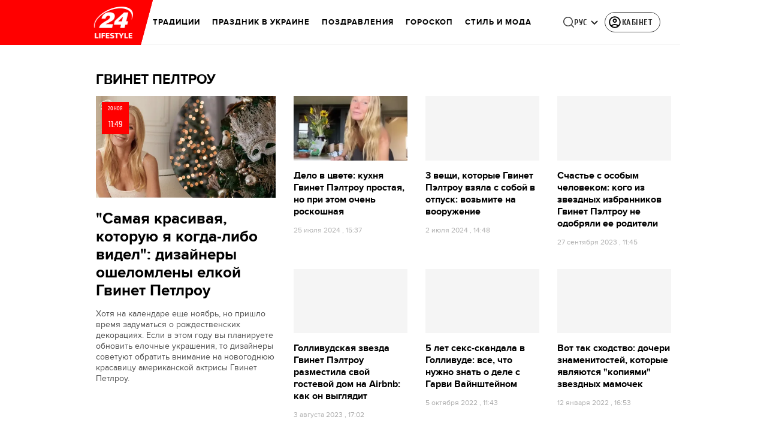

--- FILE ---
content_type: text/html; charset=utf-8
request_url: https://lifestyle.24tv.ua/ru/gvinet-peltrou_tag1317/
body_size: 32303
content:
<!DOCTYPE html><html lang="ru" dir="ltr" data-critters-container><head>
  <meta charset="utf-8">
  <meta http-equiv="X-UA-Compatible" content="IE=edge,chrome=1">
  <title>Гвинет Пелтроу - Последние новости Lifestyle 24</title>
  <style rel="stylesheet">
    @font-face {
      font-display: swap;
      font-family: 'ProximaNovaBold';
      src: url('/assets/fonts/ProximaNova/Bold/ProximaNova__Bold.eot');
      src: local('Proxima Nova Rg Bold'), local('ProximaNova__Bold'),
      url('/assets/fonts/ProximaNova/Bold/ProximaNova__Bold.eot?#iefix') format('embedded-opentype'),
      url('/assets/fonts/ProximaNova/Bold/ProximaNova__Bold-subset.woff2') format('woff2'),
      url('/assets/fonts/ProximaNova/Bold/ProximaNova__Bold-subset.woff') format('woff'),
      url('/assets/fonts/ProximaNova/Bold/ProximaNova__Bold.ttf') format('truetype'),
      url('/assets/fonts/ProximaNova/Bold/ProximaNova__Bold.svg#ProximaNova__Bold') format('svg');
      font-weight: 600;
      font-style: normal;
    }

    @font-face {
      font-display: swap;
      font-family: 'ProximaNovaRegular';
      src: url('/assets/fonts/ProximaNova/Regular/ProximaNova__Regular.eot');
      src: local('Proxima Nova Rg Regular'), local('ProximaNova__Regular'),
      url('/assets/fonts/ProximaNova/Regular/ProximaNova__Regular.eot?#iefix') format('embedded-opentype'),
      url('/assets/fonts/ProximaNova/Regular/ProximaNova__Regular-subset.woff2') format('woff2'),
      url('/assets/fonts/ProximaNova/Regular/ProximaNova__Regular-subset.woff') format('woff'),
      url('/assets/fonts/ProximaNova/Regular/ProximaNova__Regular.ttf') format('truetype'),
      url('/assets/fonts/ProximaNova/Regular/ProximaNova__Regular.svg#ProximaNova__Regular') format('svg');
      font-weight: normal;
      font-style: normal;
    }

    @media only screen and (min-width: 1024px) {
      @font-face {
        font-display: swap;
        font-family: 'Cuprum';
        src: url('/assets/fonts/cuprum/Cuprum-Regular.eot');
        src: local('Cuprum Regular'), local('Cuprum-Regular'),
        url('/assets/fonts/cuprum/Cuprum-Regular.eot?#iefix') format('embedded-opentype'),
        url('/assets/fonts/cuprum/Cuprum-Regular-subset.woff2') format('woff2'),
        url('/assets/fonts/cuprum/Cuprum-Regular-subset.woff') format('woff'),
        url('/assets/fonts/cuprum/Cuprum-Regular.ttf') format('truetype'),
        url('/assets/fonts/cuprum/Cuprum-Regular.svg#Cuprum-Regular') format('svg');
        font-weight: normal;
        font-style: normal;
      }

      @font-face {
        font-display: swap;
        font-family: 'CuprumBold';
        src: url('/assets/fonts/cuprum/Cuprum-Bold.eot');
        src: local('Cuprum Bold'), local('Cuprum-Bold'),
        url('/assets/fonts/cuprum/Cuprum-Bold.eot?#iefix') format('embedded-opentype'),
        url('/assets/fonts/cuprum/Cuprum-Bold-subset.woff2') format('woff2'),
        url('/assets/fonts/cuprum/Cuprum-Bold-subset.woff') format('woff'),
        url('/assets/fonts/cuprum/Cuprum-Bold.ttf') format('truetype');
        font-weight: bold;
        font-style: normal;
      }
    }

    @font-face {
      font-display: swap;
      font-family: 'AdjustedArialBoldFroProxima';
      size-adjust: 96.65%;
      src: local(Arial Bold);
    }

    @font-face {
      font-display: swap;
      font-family: 'AdjustedArialRegularForProxima';
      size-adjust: 99.2%;
      src: local(Arial);
    }

    @font-face {
      font-display: swap;
      font-family: 'AdjustedArialRegularForCuprum';
      size-adjust: 82.39%;
      src: local(Arial);
    }

    @font-face {
      font-display: swap;
      font-family: 'AdjustedArialBoldForCuprum';
      size-adjust: 77.64%;
      src: local(Arial Bold);
    }

    @font-face {
      font-display: swap;
      font-family: 'Fira Sans';
      src: local('Fira Sans Regular'), local('FiraSans-Regular'),
        url('/assets/fonts/FiraSans/FiraSans-Regular.woff2') format('woff2');
      font-weight: 400;
      font-style: normal;
    }


    @font-face {
      font-display: swap;
      font-family: 'Fira Sans';
      src: local('Fira Sans Medium'), local('FiraSans-Medium'),
        url('/assets/fonts/FiraSans/FiraSans-Medium.woff2') format('woff2');
      font-weight: 500;
      font-style: normal;
    }

    @font-face {
      font-display: swap;
      font-family: 'Fira Sans';
      src: local('Fira Sans Bold'), local('FiraSans-Bold'),
        url('/assets/fonts/FiraSans/FiraSans-Bold.woff2') format('woff2');
      font-weight: 700;
      font-style: normal;
    }

    @font-face {
      font-display: swap;
      font-family: 'Fira Sans';
      src: local('Fira Sans Extra Bold'), local('FiraSans-ExtraBold'),
        url('/assets/fonts/FiraSans/FiraSans-ExtraBold.woff2') format('woff2');
      font-weight: 800;
      font-style: normal;
    }

    @font-face {
      font-display: swap;
      font-family: 'Fira Sans Extra Condensed';
      src: local('Fira Sans Extra Condensed'), local('FiraSansExtraCondensed-Medium'),
        url('/assets/fonts/FiraSans/FiraSansExtraCondensed-Medium.woff2') format('woff2');
      font-weight: 700;
      font-style: normal;
    }

    :root {
      --PN-B: 'ProximaNovaBold', 'AdjustedArialBoldFroProxima';
      --PN-R: 'ProximaNovaRegular', 'AdjustedArialRegularForProxima';
      --cuprum: 'Cuprum', 'AdjustedArialRegularForCuprum';
      --cuprum-bold: 'CuprumBold', 'AdjustedArialBoldForCuprum';
      --fira: 'Fira Sans', sans-serif;
      --fira-extra-condensed: 'Fira Sans Extra Condensed', sans-serif;
    }
  </style>
  <base href="https://lifestyle.24tv.ua/ru/">
  <meta name="viewport" content="width=device-width, initial-scale=1, maximum-scale=3">

  <link rel="preconnect" href="https://cdn.onthe.io" crossorigin>
  <link rel="dns-prefetch" href="https://cdn.onthe.io">

  <link rel="preconnect" href="https://www.googletagmanager.com" crossorigin>
  <link rel="dns-prefetch" href="https://www.googletagmanager.com">


  <link rel="preconnect" href="https://static.cloudflareinsights.com" crossorigin>
  <link rel="dns-prefetch" href="https://static.cloudflareinsights.com" fetchpriority="low">

  <!-- Gemius -->
  <link rel="preconnect" href="https://gaua.hit.gemius.pl" crossorigin>
  <link rel="dns-prefetch" href="https://gaua.hit.gemius.pl">

  <script type="text/javascript">
    var pp_gemius_identifier = 'zabq76dP.xuiRSOru5ik96Sf7J8iicSwessz1hatI0X.x7';
    function gemius_pending(i) { window[i] = window[i] || function() {var x = window[i+'_pdata'] = window[i+'_pdata'] || []; x[x.length]=arguments;};};gemius_pending('gemius_hit'); gemius_pending('gemius_event'); gemius_pending('pp_gemius_hit'); gemius_pending('pp_gemius_event');(function(d,t) {try {var gt=d.createElement(t),s=d.getElementsByTagName(t)[0],l='http'+((location.protocol=='https:')?'s':''); gt.setAttribute('async','async');gt.setAttribute('defer','defer'); gt.src=l+'://gaua.hit.gemius.pl/xgemius.min.js'; s.parentNode.insertBefore(gt,s);} catch (e) {}})(document,'script');
  </script>
  <!-- End Gemius -->

  <!-- Google Tag Manager -->
  <script>(function(w, d, s, l, i) {
    w[l] = w[l] || [];
    w[l].push({
      'gtm.start':
        new Date().getTime(), event: 'gtm.js',
    });
    var f = d.getElementsByTagName(s)[0],
      j = d.createElement(s), dl = l != 'dataLayer' ? '&l=' + l : '';
    j.async = true;
    j.src =
      'https://www.googletagmanager.com/gtm.js?id=' + i + dl;
    f.parentNode.insertBefore(j, f);
  })(window, document, 'script', 'dataLayer', 'GTM-5K24MW');</script>
  <!-- End Google Tag Manager -->


  <script async src="https://cdn.onthe.io/io.js/TxpAkASoF5r4"></script>
  <script>
    window._io_config = window._io_config || {};
    window._io_config['0.2.0'] = window._io_config['0.2.0'] || [];
  </script>

  <script async src="https://www.googletagmanager.com/gtag/js"></script>
  <script>
    window.dataLayer = window.dataLayer || [];

    function gtag() {
      dataLayer.push(arguments);
    }

    gtag('js', new Date());
  </script>
<style>@charset "UTF-8";html{line-height:1.15;-webkit-text-size-adjust:100%}body{margin:0}html{box-sizing:border-box;font-size:100%}*,*:before,*:after{box-sizing:inherit}body{margin:0;padding:0;background:#fefefe;font-family:Helvetica Neue,Helvetica,Roboto,Arial,sans-serif;font-weight:400;line-height:1.5;color:#0a0a0a;-webkit-font-smoothing:antialiased;-moz-osx-font-smoothing:grayscale}div{margin:0;padding:0}@media print{*{background:transparent!important;color:#000!important;color-adjust:economy;box-shadow:none!important;text-shadow:none!important}@page{margin:.5cm}}:root{--default-red:#D11831;--primary-color:#D11831;--primary-color-light:#D1183170;--link-hover:#b13;--secondary-color:#b81026;--font-color:#000000;--link-color:#222;--font-hightlight:#ffee7f;--gray-color:#686a6b;--light-gray-color:#979797;--white:#ffffff;--fb:#3b5998;--telegram:#08c;--smalL:0;--medium:768px;--large:1024px;--header-height:75px;--bottom-nav-height:calc(110px + env(safe-area-inset-bottom, 0px));--techno:#045095;--lifestyle:#df3939;--health:#00AB77;--sport:#0097C1;--house:#8A203E;--life:#DB7093;--travel:#4BA82E;--investment:#3D803D;--education:#EF8533;--finance:#F58220;--innovation:#FFD831;--men:#010101;--design:#FF6F61;--realstate:#236051;--smachno:#FFD251;--poker:#000;--auto:#212C3B;--agro:#65AC1E;--beauty:#b9dcd2;--family:#FFA065;--medicine:#00AB77;--afisha:#EC174D;--traditions:#FF0000;--baby:#FB929E;--love:#2552A0}@media screen and (max-width: 768px){:root{--header-height:50px}}@media screen and (min-width: 641px){html{overflow-x:hidden;scroll-behavior:smooth}}.noscript-info{position:fixed;z-index:9999999;width:100%;top:0;left:0;display:flex;justify-content:center;padding:5px 0;background:var(--default-red);color:#fff;font-size:18px;font-family:var(--PN-B);font-weight:600}body{background-color:#fff;color:var(--font-color);font-family:var(--PN-R)!important;font-size:14px;line-height:17px;-moz-osx-font-smoothing:grayscale;-webkit-font-smoothing:antialiased;text-rendering:geometricPrecision}</style><style>@charset "UTF-8";html{line-height:1.15;-webkit-text-size-adjust:100%}body{margin:0}h1{font-size:2em;margin:.67em 0}a{background-color:transparent}img{border-style:none}button{font-family:inherit;font-size:100%;line-height:1.15;margin:0}button{overflow:visible}button{text-transform:none}button{-webkit-appearance:button}button::-moz-focus-inner{border-style:none;padding:0}button:-moz-focusring{outline:1px dotted ButtonText}[hidden]{display:none}html{box-sizing:border-box;font-size:100%}*,*:before,*:after{box-sizing:inherit}body{margin:0;padding:0;background:#fefefe;font-family:Helvetica Neue,Helvetica,Roboto,Arial,sans-serif;font-weight:400;line-height:1.5;color:#0a0a0a;-webkit-font-smoothing:antialiased;-moz-osx-font-smoothing:grayscale}img{display:inline-block;vertical-align:middle;max-width:100%;height:auto;-ms-interpolation-mode:bicubic}button{padding:0;appearance:none;border:0;border-radius:0;background:transparent;line-height:1;cursor:auto}button{font-family:inherit}div,ul,li,h1,h2,h3,p{margin:0;padding:0}p{margin-bottom:1rem;font-size:inherit;line-height:1.6;text-rendering:optimizeLegibility}h1,h2,h3{font-family:Helvetica Neue,Helvetica,Roboto,Arial,sans-serif;font-style:normal;font-weight:400;color:inherit;text-rendering:optimizeLegibility}h1{font-size:1.5rem;line-height:1.4;margin-top:0;margin-bottom:.5rem}h2{font-size:1.25rem;line-height:1.4;margin-top:0;margin-bottom:.5rem}h3{font-size:1.1875rem;line-height:1.4;margin-top:0;margin-bottom:.5rem}@media print,screen and (min-width: 48em){h1{font-size:3rem}h2{font-size:2.5rem}h3{font-size:1.9375rem}}a{line-height:inherit;color:#1779ba;text-decoration:none;cursor:pointer}a:hover,a:focus{color:#1468a0}a img{border:0}ul{margin-bottom:1rem;list-style-position:outside;line-height:1.6}li{font-size:inherit}ul{margin-left:1.25rem;list-style-type:disc}@media print{*{background:transparent!important;color:#000!important;color-adjust:economy;box-shadow:none!important;text-shadow:none!important}a,a:visited{text-decoration:underline}a[href]:after{content:" (" attr(href) ")"}img{page-break-inside:avoid}img{max-width:100%!important}@page{margin:.5cm}p,h2,h3{orphans:3;widows:3}h2,h3{page-break-after:avoid}}.grid-container{padding-right:.9375rem;padding-left:.9375rem;max-width:rem-calc(1200);margin-left:auto;margin-right:auto}@media print,screen and (min-width: 48em){.grid-container{padding-right:.9375rem;padding-left:.9375rem}}.grid-x{display:flex;flex-flow:row wrap}.cell{flex:0 0 auto;min-height:0px;min-width:0px;width:100%}.grid-x>.small-6,.grid-x>.small-12{flex-basis:auto}@media print,screen and (min-width: 48em){.grid-x>.medium-4,.grid-x>.medium-5,.grid-x>.medium-7,.grid-x>.medium-8{flex-basis:auto}}@media print,screen and (min-width: 64em){.grid-x>.large-4,.grid-x>.large-8{flex-basis:auto}}.grid-x>.small-12,.grid-x>.small-6{flex:0 0 auto}.grid-x>.small-6{width:50%}.grid-x>.small-12{width:100%}@media print,screen and (min-width: 48em){.grid-x>.medium-8,.grid-x>.medium-7,.grid-x>.medium-5,.grid-x>.medium-4{flex:0 0 auto}.grid-x>.medium-4{width:33.3333333333%}.grid-x>.medium-5{width:41.6666666667%}.grid-x>.medium-7{width:58.3333333333%}.grid-x>.medium-8{width:66.6666666667%}}@media print,screen and (min-width: 64em){.grid-x>.large-8,.grid-x>.large-4{flex:0 0 auto}.grid-x>.large-4{width:33.3333333333%}.grid-x>.large-8{width:66.6666666667%}}.grid-padding-x .grid-padding-x{margin-right:-.9375rem;margin-left:-.9375rem}@media print,screen and (min-width: 48em){.grid-padding-x .grid-padding-x{margin-right:-.9375rem;margin-left:-.9375rem}}.grid-container:not(.full)>.grid-padding-x{margin-right:-.9375rem;margin-left:-.9375rem}@media print,screen and (min-width: 48em){.grid-container:not(.full)>.grid-padding-x{margin-right:-.9375rem;margin-left:-.9375rem}}.grid-padding-x>.cell{padding-right:.9375rem;padding-left:.9375rem}@media print,screen and (min-width: 48em){.grid-padding-x>.cell{padding-right:.9375rem;padding-left:.9375rem}}:root{--default-red:#D11831;--primary-color:#D11831;--primary-color-light:#D1183170;--link-hover:#b13;--secondary-color:#b81026;--font-color:#000000;--link-color:#222;--font-hightlight:#ffee7f;--gray-color:#686a6b;--light-gray-color:#979797;--white:#ffffff;--fb:#3b5998;--telegram:#08c;--smalL:0;--medium:768px;--large:1024px;--header-height:75px;--bottom-nav-height:calc(110px + env(safe-area-inset-bottom, 0px));--techno:#045095;--lifestyle:#df3939;--health:#00AB77;--sport:#0097C1;--house:#8A203E;--life:#DB7093;--travel:#4BA82E;--investment:#3D803D;--education:#EF8533;--finance:#F58220;--innovation:#FFD831;--men:#010101;--design:#FF6F61;--realstate:#236051;--smachno:#FFD251;--poker:#000;--auto:#212C3B;--agro:#65AC1E;--beauty:#b9dcd2;--family:#FFA065;--medicine:#00AB77;--afisha:#EC174D;--traditions:#FF0000;--baby:#FB929E;--love:#2552A0}@media screen and (max-width: 768px){:root{--header-height:50px}}@media screen and (min-width: 641px){html{overflow-x:hidden;scroll-behavior:smooth}}.noscript-info{position:fixed;z-index:9999999;width:100%;top:0;left:0;display:flex;justify-content:center;padding:5px 0;background:var(--default-red);color:#fff;font-size:18px;font-family:var(--PN-B);font-weight:600}body{background-color:#fff;color:var(--font-color);font-family:var(--PN-R)!important;font-size:14px;line-height:17px;-moz-osx-font-smoothing:grayscale;-webkit-font-smoothing:antialiased;text-rendering:geometricPrecision}h1,h2,h3{font-family:var(--PN-R)}h2{font:24px/30px var(--PN-B);margin:18px 0;font-weight:600}.grid-container{position:relative;max-width:calc(1190px + 1.875rem);width:100%}@media only screen and (max-width: 1600px){.grid-container{max-width:990px}}@media only screen and (max-width: 1200px){.grid-container{max-width:inherit;min-width:0;padding-right:.9375rem;padding-left:.9375rem}}.title{color:var(--font-color);font-family:var(--PN-B);font-weight:600;text-transform:uppercase;transition:color .3s}ul.clear-list{list-style-type:none;margin:0;padding:0}a{color:var(--font-color)}a:focus{color:var(--font-color)}a:hover{color:var(--primary-color)}.inner-wrap{padding-top:calc(var(--header-height) + 50px)}.inner-wrap:not(.main-site){padding-top:calc(var(--header-height) + 15px)}.news-item{display:flex;flex-direction:column;position:relative}.news-item a:after{position:absolute;content:"";width:100%;height:100%;top:0;left:0}.news-item+.news-item{margin-top:25px}.news-item[id^=mobileBrandingPlace]+.news-item{margin-top:0}.news-item:hover .photo .image-wrapper:after{background:rgba(0,0,0,.4)}.news-item .photo{margin-bottom:15px;overflow:hidden;position:relative}.news-item .photo .image-wrapper{padding-bottom:56.6075%;position:relative}.news-item .photo .image-wrapper:after{position:absolute;content:"";width:100%;height:100%;top:0;left:0;transition:.3s}.news-item h3{font-family:var(--PN-B);font-weight:600;font-size:16px;line-height:20px}.news-item .news-desc{color:#4f4f4f;line-height:18px}.news-item.big,.news-item.big .photo{margin-bottom:0}.news-item.big h3{font-size:26px;line-height:30px;margin:20px 0 15px;font-family:var(--PN-B);font-weight:600}@media screen and (max-width: 1023px){.news-item+.news-item{margin-top:30px}.news-item .photo{width:100%;min-width:100%;margin-right:15px}.news-item.big{margin-top:0;margin-bottom:0;flex-direction:column}.news-item.big .photo{width:100%;margin-right:0}}@media screen and (max-width: 992px){.news-item h3{font-size:15px;line-height:18px}.news-item.big h3{font-size:22px;line-height:26px}}@media screen and (max-width: 767px){.news-item.big{margin-bottom:30px}}@media screen and (max-width: 480px){.news-item{flex-direction:row}.news-item .info{display:none}.news-item .info .date{display:block}.news-item .photo{width:40%;min-width:40%;margin-bottom:0}.news-item .news-desc{display:none}.news-item h3{font-size:18px;line-height:24px}.news-item.big{margin-bottom:0}.news-item.big h3{margin-top:15px;font-size:22px;line-height:26px}}@media screen and (max-width: 320px){.news-item{flex-direction:column}.news-item .photo{width:100%;margin-right:0}.news-item h3{margin-top:10px}}@media screen and (min-width: 640px){div[id^=mobileBrandingPlace]{display:none}}[id^=mobileBrandingPlace]:not([data-component-inserted=true]){min-height:380px;margin:35px 0 15px;background-color:#f4f6f5}</style><link rel="stylesheet" href="/ru/styles.dcad32d985a01801.css"  media="print" onload="this.media='all'"><noscript><link rel="stylesheet" href="styles.dcad32d985a01801.css"></noscript><meta property="fb:admins" content="100002197865474"><meta property="fb:app_id" content="149318671801286"><meta name="robots" content="index, follow, max-image-preview:large"><meta name="theme-color" content="#FF0000"><style ng-app-id="ng">[_nghost-ng-c2578080592]   #audio-player-wrapper[_ngcontent-ng-c2578080592]{height:0;overflow:hidden}[_nghost-ng-c2578080592]     .notification-popup__ab-test>*{display:none}[_nghost-ng-c2578080592]     .notification-popup__ab-test_1 .notification-banner__ab_1{display:block}[_nghost-ng-c2578080592]     .notification-popup__ab-test_2 .notification-banner__ab_2{display:block}[_nghost-ng-c2578080592]     .notification-popup__ab-test_3 .notification-banner__ab_3{display:block}[_nghost-ng-c2578080592]     .notification-popup__ab-test_4 .notification-banner__ab_4{display:block}</style><style ng-app-id="ng">.header[_ngcontent-ng-c594856003]{display:flex;height:var(--header-height);width:100%;position:fixed;top:0;z-index:999;transition:transform .3s ease}.header.hide-element[_ngcontent-ng-c594856003]{transform:translateY(-100%)}.left-section[_ngcontent-ng-c594856003]{position:relative;flex:1;z-index:1;transform:skew(165deg);right:-100px}.main-section[_ngcontent-ng-c594856003]{width:100%;background-color:#fff;display:flex;align-items:center;column-gap:20px;padding:0 0 0 110px}.main-section.with-border[_ngcontent-ng-c594856003]{border-bottom:1px solid #F5F5F5}@media screen and (max-width: 768px){.main-section.with-border[_ngcontent-ng-c594856003]{border-bottom:none}}.right-section[_ngcontent-ng-c594856003]{flex:1;background-color:#fff}.buttons-section[_ngcontent-ng-c594856003]{display:flex;align-items:center;column-gap:15px;flex-shrink:0}.buttons-section[_ngcontent-ng-c594856003] > *[_ngcontent-ng-c594856003]{flex-shrink:0}.buttons-section.right[_ngcontent-ng-c594856003]{min-width:195px;margin-left:auto;padding-right:13px}@media screen and (max-width: 769px){.buttons-section.right[_ngcontent-ng-c594856003]{min-width:unset}}.mobile-buttons[_ngcontent-ng-c594856003]{position:absolute;visibility:hidden;right:0;bottom:0;background-color:var(--primary-color);height:var(--header-height);display:flex;align-items:center;transition:transform .2s ease;transition-delay:.3s;z-index:-1}.account-button[_ngcontent-ng-c594856003]{margin-left:5px}@media screen and (max-width: 1080px){.account-button--main[_ngcontent-ng-c594856003]     .account-button{padding:0;border:none}.account-button--main[_ngcontent-ng-c594856003]     .account-button .account{width:20px!important;height:20px!important}.account-button--main[_ngcontent-ng-c594856003]     .account-button .account-text{display:none!important}}@media screen and (max-width: 1025px){.account-button--hidden[_ngcontent-ng-c594856003]{display:none!important}}.back-button[_ngcontent-ng-c594856003]{display:none}.burger-button[_ngcontent-ng-c594856003]{opacity:0;transition:opacity .2s ease}.burger-button[_ngcontent-ng-c594856003]:only-child{margin-left:13px}.burger-button--visible[_ngcontent-ng-c594856003]{opacity:1}@media screen and (min-width: 769px){.hide-on-desktop[_ngcontent-ng-c594856003]{display:none}}@media screen and (max-width: 768px){.left-section[_ngcontent-ng-c594856003]{position:static;transform:none}.main-section[_ngcontent-ng-c594856003]{justify-content:space-between;background:var(--header-color);padding-left:0}.header-logo[_ngcontent-ng-c594856003]{display:block;position:absolute;top:50%;left:50%;transform:translate(-50%,-50%);margin-right:0}.buttons-section[_ngcontent-ng-c594856003]{column-gap:0}.watch-online[_ngcontent-ng-c594856003], .search-button[_ngcontent-ng-c594856003], .lang-switcher[_ngcontent-ng-c594856003]{display:none}.back-button[_ngcontent-ng-c594856003]{display:flex}}</style><style ng-app-id="ng">.bottom-stick-container[_ngcontent-ng-c2442838053]{position:fixed;bottom:0;left:var(--left);width:var(--width);min-width:var(--width);z-index:1000000;min-height:var(--bottom-nav-height, 58px);overflow:visible}@media screen and (max-width: 1024px){.bottom-stick-container[_ngcontent-ng-c2442838053]{width:100%;min-width:100%;left:0;right:0}}.bottom-stick-container[_ngcontent-ng-c2442838053]   #player-stick[_ngcontent-ng-c2442838053]{position:relative;width:100%;z-index:100001}.bottom-stick-container[_ngcontent-ng-c2442838053]   #branding-stick[_ngcontent-ng-c2442838053]{position:absolute;bottom:100%;left:0;right:0;width:100%;z-index:100000;transform:translateY(100%);transition:none;height:0;pointer-events:none}.bottom-stick-container[_ngcontent-ng-c2442838053]   #branding-stick.visible[_ngcontent-ng-c2442838053]{pointer-events:auto}.bottom-stick-container[_ngcontent-ng-c2442838053]   #mobile-nav-stick[_ngcontent-ng-c2442838053]{position:relative;z-index:999999999;height:var(--bottom-nav-height, 58px)}@media screen and (min-width: 1025px){.bottom-stick-container[_ngcontent-ng-c2442838053]   #mobile-nav-stick[_ngcontent-ng-c2442838053]{display:none}}</style><style ng-app-id="ng">[_nghost-ng-c1045673795]:hover   .back[_ngcontent-ng-c1045673795]{right:-90px}.logo-wrapper[_ngcontent-ng-c1045673795]{display:flex;align-items:center;justify-content:flex-end;min-width:100%;margin-left:-110px;z-index:10;position:relative;background:var(--header-color)}.header-logo[_ngcontent-ng-c1045673795]{height:var(--header-height);width:65px;min-width:65px;box-sizing:content-box;display:flex;justify-content:center;align-items:center;z-index:999;padding:0 13px 0 25px}.header-logo[_ngcontent-ng-c1045673795]:not(.back){padding-right:23px}.header-logo[_ngcontent-ng-c1045673795] > *[_ngcontent-ng-c1045673795]{transform:skew(15deg)}.back[_ngcontent-ng-c1045673795]{position:absolute;right:0;top:0;background-color:var(--default-red);z-index:-10;transition:right .5s cubic-bezier(.22,1,.36,1)}.back[_ngcontent-ng-c1045673795] > *[_ngcontent-ng-c1045673795]{z-index:2}@media screen and (max-width: 768px){.logo-wrapper[_ngcontent-ng-c1045673795]{position:static;min-width:0;margin-left:0}.header-logo[_ngcontent-ng-c1045673795]{width:48px;min-width:48px}.header-logo.back[_ngcontent-ng-c1045673795]{display:none}.header-logo[_ngcontent-ng-c1045673795]:not(.back){position:absolute;top:50%;left:50%;transform:translate(-50%,-50%)}.header-logo[_ngcontent-ng-c1045673795]:not(.back) > *[_ngcontent-ng-c1045673795]{transform:none}}</style><style ng-app-id="ng">.search-icon[_ngcontent-ng-c2409086468]{position:relative;width:18px;min-width:18px;max-width:18px;height:18px;cursor:pointer;background-image:url(search-icon.b967a094dfb26c7b.svg);background-repeat:no-repeat;background-position:center}@media screen and (max-width: 768px){.search-icon[_ngcontent-ng-c2409086468]{background-image:url(search-icon-white.bc7e038c6d204e76.svg)}}</style><style ng-app-id="ng">.dropdown[_ngcontent-ng-c3262607301]{position:relative;display:inline-block}.dropdown[_ngcontent-ng-c3262607301]   .dropbtn[_ngcontent-ng-c3262607301]{background-color:transparent;border:none;cursor:pointer;font-size:14px;display:flex;align-items:center}.dropdown[_ngcontent-ng-c3262607301]   .dropbtn[_ngcontent-ng-c3262607301]   span[_ngcontent-ng-c3262607301]{transform:translateY(1px)}.dropdown[_ngcontent-ng-c3262607301]   span[_ngcontent-ng-c3262607301]{color:#262626;text-align:center;font-family:var(--cuprum-bold);font-size:14px;font-style:normal;line-height:100%;letter-spacing:.56px;text-transform:uppercase}@media screen and (max-width: 1023px){.dropdown[_ngcontent-ng-c3262607301]   span[_ngcontent-ng-c3262607301]{font-family:var(--PN-B)}}.dropdown[_ngcontent-ng-c3262607301]   img[_ngcontent-ng-c3262607301]{transition:transform .3s ease}.dropdown[_ngcontent-ng-c3262607301]   img.up[_ngcontent-ng-c3262607301]{transform:rotate(180deg);opacity:.5}.dropdown[_ngcontent-ng-c3262607301]   img.down[_ngcontent-ng-c3262607301]{transform:unset;opacity:1}.dropdown[_ngcontent-ng-c3262607301]   .dropdown-content[_ngcontent-ng-c3262607301]{display:none;position:absolute;background-color:#fff;border-radius:8px;border:1px solid #EFEFEF;box-shadow:0 2px 15px #00000026;z-index:1}.dropdown[_ngcontent-ng-c3262607301]   .dropdown-content[_ngcontent-ng-c3262607301]   a[_ngcontent-ng-c3262607301]{padding:12px 16px;text-decoration:none;display:block;color:#262626;border-radius:8px;text-align:center;font-family:var(--cuprum-bold);font-size:14px;font-style:normal;line-height:100%;letter-spacing:.56px;text-transform:uppercase}@media screen and (max-width: 1023px){.dropdown[_ngcontent-ng-c3262607301]   .dropdown-content[_ngcontent-ng-c3262607301]   a[_ngcontent-ng-c3262607301]{font-family:var(--PN-B)}}.dropdown[_ngcontent-ng-c3262607301]   .dropdown-content[_ngcontent-ng-c3262607301]   a.active[_ngcontent-ng-c3262607301]{color:var(--default-red);pointer-events:none}.dropdown[_ngcontent-ng-c3262607301]   .dropdown-content[_ngcontent-ng-c3262607301]   a[_ngcontent-ng-c3262607301]:not(:last-child){border-bottom:1px solid #EFEFEF}.dropdown[_ngcontent-ng-c3262607301]   .dropdown-content.show[_ngcontent-ng-c3262607301]{display:block}.dropdown.light-gray[_ngcontent-ng-c3262607301]   span[_ngcontent-ng-c3262607301]{color:var(--white);font-size:16px}.dropdown.light-gray[_ngcontent-ng-c3262607301]   img[_ngcontent-ng-c3262607301]{filter:invert(100%) sepia(0%) saturate(0%) hue-rotate(0deg) brightness(100%) contrast(100%)}.dropdown.light-gray[_ngcontent-ng-c3262607301]   .dropdown-content[_ngcontent-ng-c3262607301]   a[_ngcontent-ng-c3262607301]{font-size:16px}</style><style ng-app-id="ng">.account-button[_ngcontent-ng-c1731081302]{position:relative}.account-button[_ngcontent-ng-c1731081302]   .account-text[_ngcontent-ng-c1731081302], .account-button[_ngcontent-ng-c1731081302]   .new-badge[_ngcontent-ng-c1731081302]{display:none}@media screen and (min-width: 750px){.account-button[_ngcontent-ng-c1731081302]{display:flex;padding:4px 12px 4px 4px;align-items:center;gap:4px;border-radius:24px;border:1px solid #4B4B4B;cursor:pointer;-webkit-user-select:none;user-select:none;transition:background-color .3s}}@media screen and (min-width: 750px) and (max-width: 767px){.account-button[_ngcontent-ng-c1731081302]{border-color:#fff}}@media screen and (min-width: 750px){.account-button[_ngcontent-ng-c1731081302]:hover{background-color:#0000000d}.account-button[_ngcontent-ng-c1731081302]:active{background-color:#0000001a}.account-button[_ngcontent-ng-c1731081302]   .account-text[_ngcontent-ng-c1731081302]{display:block;font-family:var(--cuprum-bold);font-style:normal;font-weight:700;font-size:14px;line-height:100%;text-transform:uppercase;letter-spacing:.56px;color:#262626;transform:translateY(1px);text-align:center}}@media screen and (min-width: 750px) and (max-width: 1023px){.account-button[_ngcontent-ng-c1731081302]   .account-text[_ngcontent-ng-c1731081302]{font-family:var(--PN-B)}}@media screen and (min-width: 750px) and (max-width: 767px){.account-button[_ngcontent-ng-c1731081302]   .account-text[_ngcontent-ng-c1731081302]{color:#fff}}@media screen and (min-width: 750px){.account-button[_ngcontent-ng-c1731081302]   app-account-icon[_ngcontent-ng-c1731081302]{filter:none}.account-button.has-new-badge[_ngcontent-ng-c1731081302]   .new-badge[_ngcontent-ng-c1731081302]{display:none}}@media screen and (min-width: 750px) and (min-width: 1200px){.account-button.has-new-badge[_ngcontent-ng-c1731081302]   .new-badge[_ngcontent-ng-c1731081302]{display:flex;align-items:center;justify-content:center;position:absolute;top:-2px;right:-25px;padding:3px 7px;background-color:#e63946;border:2px solid #fff;border-radius:10px;font-family:var(--cuprum-bold);font-weight:700;font-size:11px;line-height:1;color:#fff;text-transform:uppercase;letter-spacing:.5px;white-space:nowrap;z-index:10;animation:_ngcontent-ng-c1731081302_newBadgeAppear .6s cubic-bezier(.34,1.56,.64,1) forwards}}@keyframes _ngcontent-ng-c1731081302_newBadgeAppear{0%{opacity:0;transform:scale(.3) translateY(-10px)}50%{opacity:1;transform:scale(1.1) translateY(0)}70%{transform:scale(.95) translateY(0)}to{opacity:1;transform:scale(1) translateY(0)}}</style><style ng-app-id="ng">[_nghost-ng-c3814978193]{--hover-color: #2F2F2F;--expanded-color: #2F2F2F;--icon: url([data-uri]);--icon-color: #4A4A4A;--width: 24px;--height: 24px}.shade[_ngcontent-ng-c3814978193]{position:absolute;top:0;left:0;width:100%;height:100%;background-color:#00000080;z-index:999999998}@media screen and (max-width: 768px){.shade[_ngcontent-ng-c3814978193]{display:none}}.mobile-nav[_ngcontent-ng-c3814978193]{position:fixed;left:0;right:0;height:100%;width:375px!important;overflow:auto;background:#242424;z-index:999999999;transform:scaleX(0);transform-origin:left;opacity:0;transition:transform .4s ease-in-out,opacity .4s ease-in-out;flex-direction:column;-ms-overflow-style:none;scrollbar-width:none}.mobile-nav.open[_ngcontent-ng-c3814978193]{transform:scaleX(1);padding-bottom:80px;opacity:100}.mobile-nav[_ngcontent-ng-c3814978193]   li[_ngcontent-ng-c3814978193]{transition:background-color .4s ease-in-out}.mobile-nav[_ngcontent-ng-c3814978193]   li[_ngcontent-ng-c3814978193]   div.child-list[_ngcontent-ng-c3814978193]   a[_ngcontent-ng-c3814978193]{position:relative;left:-100%;transition:left .6s ease-in-out,opacity .6s ease-in-out;opacity:1%}.mobile-nav[_ngcontent-ng-c3814978193]   li[_ngcontent-ng-c3814978193]   .arrow[_ngcontent-ng-c3814978193]{width:50%;padding-left:43%;cursor:pointer}.mobile-nav[_ngcontent-ng-c3814978193]   li[_ngcontent-ng-c3814978193]   .arrow[_ngcontent-ng-c3814978193]   .arrow-icon[_ngcontent-ng-c3814978193]{background-color:#4a4a4a}.mobile-nav[_ngcontent-ng-c3814978193]   li.expanded[_ngcontent-ng-c3814978193]{background-color:var(--expanded-color)}.mobile-nav[_ngcontent-ng-c3814978193]   li.expanded[_ngcontent-ng-c3814978193]   div.child-list[_ngcontent-ng-c3814978193]{background-color:#2f2f2f;padding-top:0;padding-bottom:0;min-height:0;overflow:visible}.mobile-nav[_ngcontent-ng-c3814978193]   li.expanded[_ngcontent-ng-c3814978193]   div.child-list[_ngcontent-ng-c3814978193]   a[_ngcontent-ng-c3814978193]{position:relative;left:0;transition:left .6s ease-in-out,opacity .6s ease-in-out;opacity:100%}.mobile-nav[_ngcontent-ng-c3814978193]   li.expanded[_ngcontent-ng-c3814978193]   div.child-list[_ngcontent-ng-c3814978193]   a[_ngcontent-ng-c3814978193]:hover{background-color:#4a4a4a}.mobile-nav[_ngcontent-ng-c3814978193]   li.expanded[_ngcontent-ng-c3814978193]   .arrow[_ngcontent-ng-c3814978193]   .arrow-icon[_ngcontent-ng-c3814978193]{transform:rotate(90deg);background-color:#fff}@media screen and (max-width: 768px){.mobile-nav[_ngcontent-ng-c3814978193]{width:100%!important;height:calc(100% - var(--header-height));top:var(--header-height)}}ul.parent-list[_ngcontent-ng-c3814978193] > li[_ngcontent-ng-c3814978193]{position:relative;width:auto;align-items:center;border-radius:3px 3px 0 0}ul.parent-list[_ngcontent-ng-c3814978193] > li[_ngcontent-ng-c3814978193] > a[_ngcontent-ng-c3814978193]{display:inline-block;text-transform:uppercase;color:#fff;font-size:12px;line-height:100%;font-family:var(--PN-B);font-weight:700;letter-spacing:.96px;width:100%;padding:15px}ul.parent-list[_ngcontent-ng-c3814978193] > li[_ngcontent-ng-c3814978193]:hover{background-color:var(--hover-color);color:#fff;border-radius:3px}ul.parent-list[_ngcontent-ng-c3814978193] > li[_ngcontent-ng-c3814978193]:hover   .arrow[_ngcontent-ng-c3814978193]   .arrow-icon[_ngcontent-ng-c3814978193]{background-color:#fff}ul.parent-list[_ngcontent-ng-c3814978193] > li[_ngcontent-ng-c3814978193]   .arrow[_ngcontent-ng-c3814978193]{position:absolute;align-items:center;right:7px;height:24px;top:9px}ul.parent-list[_ngcontent-ng-c3814978193] > li[_ngcontent-ng-c3814978193]   .arrow[_ngcontent-ng-c3814978193]   .arrow-icon[_ngcontent-ng-c3814978193]{width:var(--width);height:var(--height);display:inline-block;mask:var(--icon) no-repeat center;background-color:var(--icon-color);-webkit-mask-size:contain;mask-size:contain;transition:transform .4s ease-in-out,background-color .4s ease-in-out}ul.parent-list[_ngcontent-ng-c3814978193]   .subsite[_ngcontent-ng-c3814978193]{border-bottom:none;margin-top:0}ul.parent-list[_ngcontent-ng-c3814978193]   .subsite[_ngcontent-ng-c3814978193] > a[_ngcontent-ng-c3814978193], ul.parent-list[_ngcontent-ng-c3814978193]   .subsite[_ngcontent-ng-c3814978193]   .arrow[_ngcontent-ng-c3814978193]{display:none}div.child-list[_ngcontent-ng-c3814978193]{padding-left:0;padding-bottom:0;display:flex;flex-wrap:wrap;transition:opacity .4s ease-in-out;margin-right:15px;background:#2F2F2F;overflow:hidden;max-height:0;width:100%}div.child-list[_ngcontent-ng-c3814978193] > a[_ngcontent-ng-c3814978193]{display:inline-block;text-transform:uppercase;color:#fff;letter-spacing:.96px;font-size:12px;line-height:100%;font-family:var(--PN-R);font-weight:700;width:100%;padding:15px 10px;margin:0 5px;border-radius:3px}div.child-list[_ngcontent-ng-c3814978193] > a[_ngcontent-ng-c3814978193]:hover{opacity:1}.search-mobile[_ngcontent-ng-c3814978193]{width:100%}.menu-block[_ngcontent-ng-c3814978193]{display:flex;flex-direction:column}.menu-block.top-navigation[_ngcontent-ng-c3814978193]{align-items:center;justify-content:space-between;flex-direction:row;background:#2F2F2F;height:60px}.buttons-section[_ngcontent-ng-c3814978193]{display:grid;grid-template-columns:repeat(3,1fr);grid-gap:7px;gap:7px}hr[_ngcontent-ng-c3814978193]{margin:20px -15px 11px;border:1px solid #2F2F2F}.mobile-nav[_ngcontent-ng-c3814978193]::-webkit-scrollbar{display:none!important}</style><style ng-app-id="ng">.account-icon[_ngcontent-ng-c59162298]{display:flex;align-items:center;justify-content:center;border-radius:50%;overflow:visible;position:relative;background-size:contain}.account-icon.size-small[_ngcontent-ng-c59162298], .account-icon.size-medium[_ngcontent-ng-c59162298]{width:24px;height:24px}.account-icon.icon-default[_ngcontent-ng-c59162298]{background:url(account.8248627b7da5213f.svg) center no-repeat}@media screen and (max-width: 767px){.account-icon.icon-default[_ngcontent-ng-c59162298]{filter:invert(1)}.account-icon.icon-default[_ngcontent-ng-c59162298]:before{filter:invert(1)}}.account-icon.icon-grey[_ngcontent-ng-c59162298]{position:relative}.account-icon.icon-grey[_ngcontent-ng-c59162298]:after{content:"";position:absolute;top:0;left:0;width:100%;height:100%;background:url(account.8248627b7da5213f.svg) center no-repeat;background-size:contain;opacity:.5;z-index:1}.account-icon.has-notification[_ngcontent-ng-c59162298]:before{content:"";position:absolute;top:0;right:1.75px;width:8px;height:8px;border-radius:50%;box-sizing:border-box;z-index:3;background-color:#f7646e;border:1.75px solid #D11732}@media screen and (min-width: 750px) and (max-width: 767px){.account-icon.has-notification[_ngcontent-ng-c59162298]:before{background-color:#f7646e;border:1.75px solid #D11732}}@media screen and (min-width: 768px) and (max-width: 1199px){.account-icon.has-notification[_ngcontent-ng-c59162298]:before{background-color:#e63946;border:1.75px solid #fff}}@media screen and (min-width: 1200px){.account-icon.has-notification[_ngcontent-ng-c59162298]:before{display:none}}.account-icon.has-notification.notification-menu[_ngcontent-ng-c59162298]:before{background-color:#e63946;border:1.75px solid #fff}.account-icon[_ngcontent-ng-c59162298]   .user-picture[_ngcontent-ng-c59162298]{position:absolute;top:0;left:0;width:100%;height:100%;object-fit:cover;border-radius:50%;z-index:2}.account-icon[_ngcontent-ng-c59162298]   .user-initials[_ngcontent-ng-c59162298]{position:absolute;top:0;left:0;width:100%;height:100%;display:flex;align-items:center;justify-content:center;font-family:var(--cuprum-bold);font-weight:700;font-size:10px;line-height:1;color:#fff;border-radius:50%;z-index:2;text-transform:uppercase}@media screen and (max-width: 1023px){.account-icon[_ngcontent-ng-c59162298]   .user-initials[_ngcontent-ng-c59162298]{font-family:var(--PN-B)}}.account-icon[_ngcontent-ng-c59162298]:has(.user-picture), .account-icon[_ngcontent-ng-c59162298]:has(.user-initials){overflow:hidden;background:none;filter:none}</style><style ng-app-id="ng">.back-button[_ngcontent-ng-c312394693]{display:none}@media screen and (max-width: 768px){.back-button[_ngcontent-ng-c312394693]{display:flex;position:relative;justify-content:center;align-items:center;min-width:48px;cursor:pointer}.back-button[_ngcontent-ng-c312394693]   a[_ngcontent-ng-c312394693]{outline:none;background:none;-webkit-tap-highlight-color:rgba(0,0,0,0)}.back-button[_ngcontent-ng-c312394693]   a[_ngcontent-ng-c312394693]:after{position:absolute;content:"";width:100%;height:100%;top:0;left:0}}</style><style ng-app-id="ng">.burger-button[_ngcontent-ng-c404268085]{width:48px;height:50px;display:flex;flex-direction:column;justify-content:center;align-items:center;row-gap:6px;position:relative;-webkit-user-select:none;user-select:none;cursor:pointer}.burger-button__item[_ngcontent-ng-c404268085]{transition:rotate .2s ease-in-out,opacity .2s ease-in-out;display:block;width:24px;height:2px;background-color:var(--font-color)}@media screen and (max-width: 768px){.burger-button__item.animateFirst[_ngcontent-ng-c404268085]{position:absolute;rotate:45deg}.burger-button__item.animateSecond[_ngcontent-ng-c404268085]{opacity:0}.burger-button__item.animateThird[_ngcontent-ng-c404268085]{position:absolute;rotate:-45deg}}@media screen and (max-width: 768px){.burger-button__item[_ngcontent-ng-c404268085]{background-color:#fff}}</style><style ng-app-id="ng">nav[_ngcontent-ng-c1137923333]   ul[_ngcontent-ng-c1137923333]{margin-left:0}ul[_ngcontent-ng-c1137923333]{margin-left:20px;display:flex}@media screen and (max-width: 992px){ul[_ngcontent-ng-c1137923333]   li[_ngcontent-ng-c1137923333]:nth-last-child(2){display:none}}@media screen and (max-width: 860px){ul[_ngcontent-ng-c1137923333]   li[_ngcontent-ng-c1137923333]:nth-last-child(3){display:none}}ul[_ngcontent-ng-c1137923333]   li[_ngcontent-ng-c1137923333]{margin-right:20px}ul[_ngcontent-ng-c1137923333]   a[_ngcontent-ng-c1137923333], ul[_ngcontent-ng-c1137923333]   span[_ngcontent-ng-c1137923333]{position:relative;cursor:pointer;color:var(--font-color);font-size:13px;line-height:45px;letter-spacing:1px;text-transform:uppercase;font-family:var(--PN-B);font-weight:600;white-space:nowrap;height:100%;display:flex;align-items:center}ul[_ngcontent-ng-c1137923333]   a[_ngcontent-ng-c1137923333]:hover, ul[_ngcontent-ng-c1137923333]   span[_ngcontent-ng-c1137923333]:hover{color:var(--hover-color)}ul[_ngcontent-ng-c1137923333]   span[_ngcontent-ng-c1137923333]{padding-right:15px;position:relative}ul[_ngcontent-ng-c1137923333]   span[_ngcontent-ng-c1137923333]:after{position:absolute;content:"";width:11px;height:6px;right:0;top:20px;transition:.3s;background:url(menu-more-arrow.3eeb337e80723c5c.svg) no-repeat center}@media screen and (max-width: 768px){ul[_ngcontent-ng-c1137923333]{display:none}}.more[_ngcontent-ng-c1137923333]{position:relative;visibility:hidden;opacity:0;z-index:9}.more.show[_ngcontent-ng-c1137923333]{visibility:visible;opacity:1}.more[_ngcontent-ng-c1137923333]:hover   .more-list[_ngcontent-ng-c1137923333]{transition:opacity .3s,height .3s;height:auto;opacity:1;overflow:visible;padding:23px 32px 26px}.more[_ngcontent-ng-c1137923333]:hover   span[_ngcontent-ng-c1137923333]:after{transform:rotate(180deg)}.more-list[_ngcontent-ng-c1137923333]{position:absolute;margin-left:0;z-index:2;left:-30px;background:#F5F5F5;border-radius:0 1px 1px;transition:opacity .3s,height .3s;height:0;opacity:0;overflow:hidden;box-sizing:border-box;display:flex;flex-direction:column;top:100%;padding:0 32px}.more-list[_ngcontent-ng-c1137923333]   li[_ngcontent-ng-c1137923333]{float:none;margin-right:0;display:inline-flex}.more-list[_ngcontent-ng-c1137923333]   li[_ngcontent-ng-c1137923333] + li[_ngcontent-ng-c1137923333]{margin-top:18px}.more-list[_ngcontent-ng-c1137923333]   a[_ngcontent-ng-c1137923333]{font-weight:500;font-size:14px;color:#4c4c4c;line-height:normal;text-transform:initial;white-space:nowrap}</style><style ng-app-id="ng">.mobile-nav-menu[_ngcontent-ng-c3506154811]{width:100%;height:var(--bottom-nav-height);border-top:.5px solid var(--black-alpha-8, rgba(38, 38, 38, .08));background:var(--white-alpha-100, #FFF);-webkit-backdrop-filter:blur(10px);backdrop-filter:blur(10px)}.mobile-nav-menu[_ngcontent-ng-c3506154811]   .nav-container[_ngcontent-ng-c3506154811]{display:flex;justify-content:space-around;align-items:center;height:100%;padding:0 8px}.mobile-nav-menu[_ngcontent-ng-c3506154811]   .nav-item[_ngcontent-ng-c3506154811]{display:flex;flex-direction:column;align-items:center;justify-content:center;text-decoration:none;color:#262626a1;transition:all .2s ease;padding:8px 12px;border-radius:8px;width:75px;font-family:inherit;-webkit-tap-highlight-color:transparent;-webkit-focus-ring-color:transparent;position:relative;overflow:hidden}.mobile-nav-menu[_ngcontent-ng-c3506154811]   .nav-item.active[_ngcontent-ng-c3506154811]{color:#630b17}.mobile-nav-menu[_ngcontent-ng-c3506154811]   .nav-item.active[_ngcontent-ng-c3506154811]   .nav-icon[_ngcontent-ng-c3506154811]{background-image:var(--icon-active)}.mobile-nav-menu[_ngcontent-ng-c3506154811]   .nav-item.active[_ngcontent-ng-c3506154811]   .nav-icon[_ngcontent-ng-c3506154811]:before{width:40px;height:28px;opacity:1}.mobile-nav-menu[_ngcontent-ng-c3506154811]   .nav-item.active[_ngcontent-ng-c3506154811]   .nav-icon-account[_ngcontent-ng-c3506154811]{position:relative}.mobile-nav-menu[_ngcontent-ng-c3506154811]   .nav-item.active[_ngcontent-ng-c3506154811]   .nav-icon-account[_ngcontent-ng-c3506154811]:before{content:"";position:absolute;top:50%;left:50%;width:40px;height:28px;background:#FFB3B6;transform:translate(-50%,-50%) skew(-10deg);border-radius:6px;z-index:-1;opacity:1}.mobile-nav-menu[_ngcontent-ng-c3506154811]   .nav-item.active[_ngcontent-ng-c3506154811]   .nav-label[_ngcontent-ng-c3506154811]{font-weight:600}.mobile-nav-menu[_ngcontent-ng-c3506154811]   .nav-icon[_ngcontent-ng-c3506154811]{margin-bottom:4px;width:24px;height:24px;background-image:var(--icon-default);background-size:contain;background-repeat:no-repeat;background-position:center;position:relative}.mobile-nav-menu[_ngcontent-ng-c3506154811]   .nav-icon[_ngcontent-ng-c3506154811]:before{content:"";position:absolute;top:50%;left:50%;width:0;height:0;background:#FFB3B6;transform:translate(-50%,-50%) skew(-10deg);border-radius:6px;z-index:-1;opacity:0}.mobile-nav-menu[_ngcontent-ng-c3506154811]   .nav-icon-account[_ngcontent-ng-c3506154811]{margin-bottom:4px}.mobile-nav-menu[_ngcontent-ng-c3506154811]   .nav-label[_ngcontent-ng-c3506154811]{font-size:12px;font-weight:500;text-align:center;line-height:1.2;white-space:nowrap;position:relative;z-index:1}@media screen and (min-width: 1025px){.mobile-nav-menu[_ngcontent-ng-c3506154811]{display:none}}@media screen and (max-width: 480px){.mobile-nav-menu[_ngcontent-ng-c3506154811]   .nav-item[_ngcontent-ng-c3506154811]{padding:6px 8px;min-width:45px}.mobile-nav-menu[_ngcontent-ng-c3506154811]   .nav-label[_ngcontent-ng-c3506154811]{font-size:12px}}</style><style ng-app-id="ng">a[_ngcontent-ng-c1869899816]{transition:.3s}.gray-block[_ngcontent-ng-c1869899816]{padding:30px 30px 40px;background:#FAFAFA}@media screen and (max-width: 640px){.gray-block[_ngcontent-ng-c1869899816]{padding:20px 15px 30px}}@media screen and (max-width: 640px){.grid-container[_ngcontent-ng-c1869899816]{padding-right:calc(.9375rem + 10px);padding-left:calc(.9375rem + 10px)}}.medium-5[_ngcontent-ng-c1869899816]{padding-right:30px;width:526px}@media only screen and (max-width: 1600px){.medium-5[_ngcontent-ng-c1869899816]{padding-right:10px;width:50%}}@media screen and (max-width: 992px){.medium-5[_ngcontent-ng-c1869899816]{width:100%;padding-right:0}}.medium-7[_ngcontent-ng-c1869899816]{padding-left:30px;width:calc(100% - 526px)}@media only screen and (max-width: 1600px){.medium-7[_ngcontent-ng-c1869899816]{width:50%;padding-left:10px}}@media screen and (max-width: 992px){.medium-7[_ngcontent-ng-c1869899816]{width:100%;padding-left:0}}.main-info[_ngcontent-ng-c1869899816]{display:flex;flex-wrap:wrap;justify-content:space-between;margin-bottom:5px;position:relative}.main-info[_ngcontent-ng-c1869899816] > div[_ngcontent-ng-c1869899816]{width:calc(50% - 15px);margin-bottom:30px}.main-info[_ngcontent-ng-c1869899816]   span[_ngcontent-ng-c1869899816]{font-size:13px;line-height:100%;color:#94a0a9;display:block;margin-bottom:15px}.main-info[_ngcontent-ng-c1869899816]   a[_ngcontent-ng-c1869899816]{font-size:16px;line-height:100%;font-family:var(--PN-B);font-weight:600}.main-info[_ngcontent-ng-c1869899816]   a[_ngcontent-ng-c1869899816]:hover{text-decoration:underline;text-underline-position:under}.main-info[_ngcontent-ng-c1869899816]   p[_ngcontent-ng-c1869899816]{font-size:16px;line-height:23px;margin-bottom:0}.main-info[_ngcontent-ng-c1869899816]   p[_ngcontent-ng-c1869899816]   span[_ngcontent-ng-c1869899816]{font-size:16px;line-height:23px;color:var(--font-color);display:inline}.main-info[_ngcontent-ng-c1869899816]   .soc-list[_ngcontent-ng-c1869899816]{display:flex;flex-wrap:wrap;gap:5px;position:relative;left:-10px;width:-moz-fit-content;width:fit-content}.main-info[_ngcontent-ng-c1869899816]   .soc-list[_ngcontent-ng-c1869899816]   a[_ngcontent-ng-c1869899816]{font-size:0;width:35px;height:35px;background-repeat:no-repeat;background-position:center;display:block}@media screen and (max-width: 1600px){.main-info[_ngcontent-ng-c1869899816]   .soc-list[_ngcontent-ng-c1869899816]{width:auto}}@media screen and (max-width: 992px){.main-info[_ngcontent-ng-c1869899816]:after{display:none}}@media screen and (max-width: 640px){.main-info[_ngcontent-ng-c1869899816]   span[_ngcontent-ng-c1869899816]{margin-bottom:10px}.main-info[_ngcontent-ng-c1869899816]   a[_ngcontent-ng-c1869899816], .main-info[_ngcontent-ng-c1869899816]   p[_ngcontent-ng-c1869899816]{font-size:14px}.main-info[_ngcontent-ng-c1869899816]   .soc-list[_ngcontent-ng-c1869899816]{flex-wrap:wrap;justify-content:flex-start}.main-info[_ngcontent-ng-c1869899816]   .soc-list[_ngcontent-ng-c1869899816]   a[_ngcontent-ng-c1869899816]{margin-bottom:10px}}@media screen and (max-width: 480px){.main-info[_ngcontent-ng-c1869899816]   .soc-list[_ngcontent-ng-c1869899816]   a[_ngcontent-ng-c1869899816]{width:25%}}.soc-list.show-icons[_ngcontent-ng-c1869899816]   a.facebook[_ngcontent-ng-c1869899816]{background-image:url(facebook-icon.8eb6af113d744993.svg)}.soc-list.show-icons[_ngcontent-ng-c1869899816]   a.facebook[_ngcontent-ng-c1869899816]:hover{background-image:url(facebook-icon-hover.8213b46f9a7cc3b7.svg)}.soc-list.show-icons[_ngcontent-ng-c1869899816]   a.twitter[_ngcontent-ng-c1869899816]{background-image:url(x-icon.8aad9e20e16a0506.svg)}.soc-list.show-icons[_ngcontent-ng-c1869899816]   a.twitter[_ngcontent-ng-c1869899816]:hover{background-image:url(x-icon-hover.4117ed9caa590566.svg)}.soc-list.show-icons[_ngcontent-ng-c1869899816]   a.youtube[_ngcontent-ng-c1869899816]{background-image:url(youtube-icon.6ed86abdfc111fb0.svg)}.soc-list.show-icons[_ngcontent-ng-c1869899816]   a.youtube[_ngcontent-ng-c1869899816]:hover{background-image:url(youtube-icon-hover.dd6fd114dc44d06c.svg)}.soc-list.show-icons[_ngcontent-ng-c1869899816]   a.instagram[_ngcontent-ng-c1869899816]{background-image:url(instagram-icon.7e9a4aff0001e111.svg)}.soc-list.show-icons[_ngcontent-ng-c1869899816]   a.instagram[_ngcontent-ng-c1869899816]:hover{background-image:url(instagram-icon-hover.034e1ac5aa96d8ec.svg)}.soc-list.show-icons[_ngcontent-ng-c1869899816]   a.telegram[_ngcontent-ng-c1869899816]{background-image:url(telegram-icon.862a0c9883de6a87.svg)}.soc-list.show-icons[_ngcontent-ng-c1869899816]   a.telegram[_ngcontent-ng-c1869899816]:hover{background-image:url(telegram-icon-hover.8703bd4ce25c23d2.svg)}.soc-list.show-icons[_ngcontent-ng-c1869899816]   a.viber[_ngcontent-ng-c1869899816]{background-image:url(viber-icon.f9b34984c4b996d3.svg)}.soc-list.show-icons[_ngcontent-ng-c1869899816]   a.viber[_ngcontent-ng-c1869899816]:hover{background-image:url(viber-icon-hover.096d45489b223be8.svg)}.soc-list.show-icons[_ngcontent-ng-c1869899816]   a.tiktok[_ngcontent-ng-c1869899816]{background-image:url(tiktok-icon.0ebd49a233086f0e.svg)}.soc-list.show-icons[_ngcontent-ng-c1869899816]   a.tiktok[_ngcontent-ng-c1869899816]:hover{background-image:url(tiktok-icon-hover.88d68e2b8685e6d9.svg)}.soc-list.show-icons[_ngcontent-ng-c1869899816]   a.whatsapp[_ngcontent-ng-c1869899816]{background-image:url(whatsapp-icon.8c4145657aadd2cd.svg)}.soc-list.show-icons[_ngcontent-ng-c1869899816]   a.whatsapp[_ngcontent-ng-c1869899816]:hover{background-image:url(whatsapp-icon-hover.21259dee2c0ae32b.svg)}.soc-list.show-icons[_ngcontent-ng-c1869899816]   a.googleNews[_ngcontent-ng-c1869899816]{background-image:url(googleNews-icon.1d65954a95a125d8.svg)}.soc-list.show-icons[_ngcontent-ng-c1869899816]   a.googleNews[_ngcontent-ng-c1869899816]:hover{background-image:url(googleNews-icon-hover.ad39249a6c77a75f.svg)}.soc-list.show-icons[_ngcontent-ng-c1869899816]   a.rss[_ngcontent-ng-c1869899816]{background-image:url(rss-icon.b99e528d28fe0938.svg)}.soc-list.show-icons[_ngcontent-ng-c1869899816]   a.rss[_ngcontent-ng-c1869899816]:hover{background-image:url(rss-icon-hover.c3024cf5607c6855.svg)}.static-page-links[_ngcontent-ng-c1869899816]{display:flex;padding-bottom:30px;margin-bottom:35px;position:relative}.static-page-links[_ngcontent-ng-c1869899816]   nav[_ngcontent-ng-c1869899816]{column-count:3;column-gap:20px;width:100%}.static-page-links[_ngcontent-ng-c1869899816]   a[_ngcontent-ng-c1869899816]{font-size:13px;line-height:100%;margin-bottom:20px;display:block}@media screen and (max-width: 992px){.static-page-links[_ngcontent-ng-c1869899816]:after{width:100%}}@media screen and (max-width: 640px){.static-page-links[_ngcontent-ng-c1869899816]   nav[_ngcontent-ng-c1869899816]{column-count:2;column-gap:30px}.static-page-links[_ngcontent-ng-c1869899816]   a[_ngcontent-ng-c1869899816]{white-space:normal}.static-page-links[_ngcontent-ng-c1869899816]   a[_ngcontent-ng-c1869899816]:nth-last-child(-n+3){margin-left:0}}.apps-title[_ngcontent-ng-c1869899816]{display:none;font-size:13px;line-height:100%;color:#94a0a9;margin-bottom:15px}@media screen and (max-width: 640px){.apps-title[_ngcontent-ng-c1869899816]{display:block}}.apps.mobile[_ngcontent-ng-c1869899816]{display:none;position:relative}.apps[_ngcontent-ng-c1869899816]   span[_ngcontent-ng-c1869899816]{font-size:13px;line-height:100%;color:#94a0a9;display:block;margin-bottom:15px}.apps[_ngcontent-ng-c1869899816]   .apps-links[_ngcontent-ng-c1869899816]{display:flex}.apps[_ngcontent-ng-c1869899816]   a[_ngcontent-ng-c1869899816]{display:block;height:0;overflow:hidden;padding-top:34px;min-width:108px;background-repeat:no-repeat;background-position:left center;background-size:contain;margin-right:10px}.apps[_ngcontent-ng-c1869899816]   a[_ngcontent-ng-c1869899816]:hover{opacity:.7}.apps[_ngcontent-ng-c1869899816]   a[_ngcontent-ng-c1869899816]:last-child{margin-right:0}@media screen and (max-width: 992px){.apps[_ngcontent-ng-c1869899816]{margin-bottom:30px}}@media screen and (max-width: 640px){.apps[_ngcontent-ng-c1869899816]{display:none;margin-bottom:10px}.apps.mobile[_ngcontent-ng-c1869899816]{display:flex}.apps[_ngcontent-ng-c1869899816]   .apps-links[_ngcontent-ng-c1869899816]{flex-wrap:wrap}.apps[_ngcontent-ng-c1869899816]   .apps-links[_ngcontent-ng-c1869899816]   a[_ngcontent-ng-c1869899816]{width:117px;margin-right:20px;margin-bottom:20px}.apps[_ngcontent-ng-c1869899816]   .apps-links[_ngcontent-ng-c1869899816]   a[_ngcontent-ng-c1869899816] + a[_ngcontent-ng-c1869899816]{margin-left:0}}.subscription-wrap[_ngcontent-ng-c1869899816]{padding:30px;border:1px solid rgba(172,181,191,.3);margin-bottom:30px;display:flex}.subscription-wrap[_ngcontent-ng-c1869899816]   .subscription-text[_ngcontent-ng-c1869899816]{flex:1;display:flex;flex-direction:column;gap:12px}.subscription-wrap[_ngcontent-ng-c1869899816]   .subscription-text[_ngcontent-ng-c1869899816]   .email-header[_ngcontent-ng-c1869899816]{display:flex;align-items:flex-end;gap:8px}.subscription-wrap[_ngcontent-ng-c1869899816]   .subscription-text[_ngcontent-ng-c1869899816]   .email-header[_ngcontent-ng-c1869899816]   span[_ngcontent-ng-c1869899816]{margin:0}.subscription-wrap[_ngcontent-ng-c1869899816]   .subscription-text[_ngcontent-ng-c1869899816]   .email-header[_ngcontent-ng-c1869899816]   .email-icon[_ngcontent-ng-c1869899816]{height:24px;width:18px;background:url(mail-gray.f5af08250ce06d67.svg) no-repeat left center}.subscription-wrap[_ngcontent-ng-c1869899816]   .subscription-text[_ngcontent-ng-c1869899816]   .email-header[_ngcontent-ng-c1869899816]   .mailing-name[_ngcontent-ng-c1869899816]{color:#262626;font-family:var(--PN-B);font-size:16px;font-style:normal;font-weight:700;line-height:100%}.subscription-wrap[_ngcontent-ng-c1869899816]   .subscription-text[_ngcontent-ng-c1869899816]   .email-text[_ngcontent-ng-c1869899816]{max-width:260px;color:#000;font-family:var(--PN-R);font-size:13px;font-style:normal;font-weight:400;line-height:23px}.subscription-wrap[_ngcontent-ng-c1869899816]   .subscription-btn[_ngcontent-ng-c1869899816]   a[_ngcontent-ng-c1869899816]{display:flex;align-items:center;justify-content:center;margin:0;padding:0;width:140px;height:50px;border-radius:1px;background:#E3E5E8;text-transform:uppercase;color:#94a0a9;text-align:center;font-family:var(--PN-R);font-size:13px;font-style:normal;font-weight:700;line-height:100%;letter-spacing:.65px}.subscription-wrap[_ngcontent-ng-c1869899816]   .subscription-btn[_ngcontent-ng-c1869899816]   a[_ngcontent-ng-c1869899816]:hover{background-color:#d11831;color:#fff}@media screen and (max-width: 640px){.subscription-wrap[_ngcontent-ng-c1869899816]{flex-direction:column;gap:16px}}.age-label-container[_ngcontent-ng-c1869899816]{padding:0}.age-label-container[_ngcontent-ng-c1869899816]   .age-warning-wrap[_ngcontent-ng-c1869899816]{padding:18px;margin-bottom:20px;border:1px solid rgba(172,181,191,.3);background:#FAFAFA;text-align:center;font-family:var(--PN-B);font-size:16px;font-style:normal;font-weight:700;line-height:100%;text-transform:uppercase}.age-label-container[_ngcontent-ng-c1869899816]   .age-warning-wrap[_ngcontent-ng-c1869899816]   .age-warning-text[_ngcontent-ng-c1869899816]{color:#676a6b}.age-label-container[_ngcontent-ng-c1869899816]   .age-warning-wrap[_ngcontent-ng-c1869899816]   .text-black[_ngcontent-ng-c1869899816]{color:#1a1f21}@media screen and (max-width: 640px){.age-label-container[_ngcontent-ng-c1869899816]{padding-right:calc(.9375rem - 5px);padding-left:calc(.9375rem - 5px)}}.apps-links.show-icons[_ngcontent-ng-c1869899816]   a.smart[_ngcontent-ng-c1869899816]{background-image:url(smart-tv-icon.2bc54adca1ce361a.svg)}.apps-links.show-icons[_ngcontent-ng-c1869899816]   a.apple[_ngcontent-ng-c1869899816]{background-image:url(app-store-icon.1e9ffcef66a16969.svg);min-width:95px}.apps-links.show-icons[_ngcontent-ng-c1869899816]   a.android[_ngcontent-ng-c1869899816]{background-image:url(google-play-icon.2f2a30bbcead8fe5.svg)}.apps-links.show-icons[_ngcontent-ng-c1869899816]   a.samsung[_ngcontent-ng-c1869899816]{background-image:url(lg-smart-tv.b7ad286b8a90c4cd.svg)}.static-text[_ngcontent-ng-c1869899816]{font-size:13px;line-height:23px;color:#94a0a9;padding-left:25px;position:relative}@media screen and (max-width: 640px){.static-text[_ngcontent-ng-c1869899816]{padding:0}}.made-by[_ngcontent-ng-c1869899816]{padding:30px}.made-by[_ngcontent-ng-c1869899816]   a[_ngcontent-ng-c1869899816], .made-by[_ngcontent-ng-c1869899816]   .without-href[_ngcontent-ng-c1869899816]{font-size:12px;line-height:20px;color:#94a0a9;display:flex;align-items:flex-start;justify-content:center}.made-by[_ngcontent-ng-c1869899816]   .logo-luxnet[_ngcontent-ng-c1869899816]{font-size:0;padding-bottom:15px;width:80px;background-repeat:no-repeat;background-position:left;background-size:contain;height:0}@media screen and (max-width: 1024px){.made-by[_ngcontent-ng-c1869899816]{margin-bottom:3rem}}.logo-luxnet.show-icons[_ngcontent-ng-c1869899816]{background-image:url(logo-luxnet-gray.3f80a00da72e80f4.png)}footer[_ngcontent-ng-c1869899816]   .menu[_ngcontent-ng-c1869899816]{display:flex;flex-wrap:wrap;width:100%;border:.05rem solid rgba(172,181,191,.3);overflow:hidden;align-items:stretch;margin-bottom:30px}footer[_ngcontent-ng-c1869899816]   .menu[_ngcontent-ng-c1869899816]   .menu-item[_ngcontent-ng-c1869899816]{width:25%;float:left;border:.05rem solid rgba(172,181,191,.3);display:flex;flex-direction:column}footer[_ngcontent-ng-c1869899816]   .menu[_ngcontent-ng-c1869899816]   .menu-item[_ngcontent-ng-c1869899816]   h2[_ngcontent-ng-c1869899816]{margin-left:30px;margin-bottom:0;-webkit-text-decoration:solid underline #262626 1px;text-decoration:solid underline #262626 1px;font-size:1rem}footer[_ngcontent-ng-c1869899816]   .menu[_ngcontent-ng-c1869899816]   .menu-item[_ngcontent-ng-c1869899816]   ul[_ngcontent-ng-c1869899816]{margin-left:30px}footer[_ngcontent-ng-c1869899816]   .menu[_ngcontent-ng-c1869899816]   .menu-item[_ngcontent-ng-c1869899816]   li[_ngcontent-ng-c1869899816]{list-style-type:none;margin-bottom:.3rem}@media only screen and (max-width: 430px){footer[_ngcontent-ng-c1869899816]   .menu[_ngcontent-ng-c1869899816]   .menu-item[_ngcontent-ng-c1869899816]{width:100%}}@media only screen and (min-width: 431px) and (max-width: 700px){footer[_ngcontent-ng-c1869899816]   .menu[_ngcontent-ng-c1869899816]   .menu-item[_ngcontent-ng-c1869899816]{width:50%}}@media only screen and (min-width: 701px) and (max-width: 1200px){footer[_ngcontent-ng-c1869899816]   .menu[_ngcontent-ng-c1869899816]   .menu-item[_ngcontent-ng-c1869899816]{width:33%}}</style><style ng-app-id="ng">.popup-overlay[_ngcontent-ng-c900409785]{position:fixed;top:0;left:0;width:100%;height:100%;background-color:#00000080;display:flex;align-items:center;justify-content:center;z-index:9999;padding:20px;box-sizing:border-box;animation:_ngcontent-ng-c900409785_fadeIn .3s ease-out}.popup-overlay[hidden][_ngcontent-ng-c900409785]{display:none!important}.popup-modal[_ngcontent-ng-c900409785]{box-sizing:border-box;position:relative;padding:18px;max-width:90vw;max-height:90vh;border-radius:16px;border:4px solid var(--white-scale-90, #FFF);background:#F8F7F4;box-shadow:0 10px 25px #0003;display:flex;flex-direction:column}@media (min-width: 768px){.popup-modal[_ngcontent-ng-c900409785]{animation:slideIn .3s ease-out}}.popup-modal--no-base-styles[_ngcontent-ng-c900409785]{border-radius:0!important;border:none!important;padding:0!important}.popup-button[_ngcontent-ng-c900409785]{position:absolute;top:20px;right:20px;width:32px;height:32px;border:none;border-radius:8px;display:flex;align-items:center;justify-content:center;cursor:pointer;color:#666;z-index:1;transition:all .2s ease}.popup-button[_ngcontent-ng-c900409785]:hover{background:rgba(38,38,38,.08);color:#666}.popup-button[_ngcontent-ng-c900409785]:active{color:#d11831}.popup-button[_ngcontent-ng-c900409785]   svg[_ngcontent-ng-c900409785]{width:24px;height:24px}.popup-button--back[_ngcontent-ng-c900409785]{left:20px;right:unset}.popup-content[_ngcontent-ng-c900409785]{display:flex;flex-direction:column;flex:1;min-height:0;overflow-y:auto}.popup-content[_ngcontent-ng-c900409785]::-webkit-scrollbar{width:6px}.popup-content[_ngcontent-ng-c900409785]::-webkit-scrollbar-track{background:#f1f1f1;border-radius:3px}.popup-content[_ngcontent-ng-c900409785]::-webkit-scrollbar-thumb{background:#c1c1c1;border-radius:3px}.popup-content[_ngcontent-ng-c900409785]::-webkit-scrollbar-thumb:hover{background:#a8a8a8}@keyframes _ngcontent-ng-c900409785_fadeIn{0%{opacity:0}to{opacity:1}}@keyframes _ngcontent-ng-c900409785_slideIn{0%{opacity:0;transform:scale(.95) translateY(-20px)}to{opacity:1;transform:scale(1) translateY(0)}}.popup-overlay--mobile[_ngcontent-ng-c900409785]{padding:0;align-items:flex-start}.popup-modal--mobile[_ngcontent-ng-c900409785]{margin-top:var(--header-height);padding:40px 10px 10px 12px;border-radius:8px;min-width:100vw!important;max-height:calc(100dvh - var(--header-height) - var(--bottom-nav-height))!important;min-height:calc(100dvh - var(--header-height) - var(--bottom-nav-height))!important;max-width:100vw!important}.popup-modal--mobile[_ngcontent-ng-c900409785]   .popup-button[_ngcontent-ng-c900409785]{top:8px;right:8px}.popup-modal--mobile[_ngcontent-ng-c900409785]   .popup-button--back[_ngcontent-ng-c900409785]{left:8px;right:unset}@media (orientation: landscape) and (max-height: 600px){.popup-modal--mobile[_ngcontent-ng-c900409785]{margin-top:0;padding:32px 10px 10px 12px;min-height:calc(100vh - var(--bottom-nav-height))!important}.popup-modal--mobile[_ngcontent-ng-c900409785]   .popup-button[_ngcontent-ng-c900409785]{top:4px}.popup-modal--mobile[_ngcontent-ng-c900409785]   .popup-button--back[_ngcontent-ng-c900409785]{left:4px}.popup-modal--mobile[_ngcontent-ng-c900409785]   .popup-button--close[_ngcontent-ng-c900409785]{right:4px}}.popup-modal--mobile.popup-modal--no-base-styles[_ngcontent-ng-c900409785]{padding:0!important}@media (max-width: 768px),(max-height: 768px) and (max-width: 1024px) and (orientation: landscape){.popup-overlay[_ngcontent-ng-c900409785]{padding:0;align-items:flex-start}.popup-modal[_ngcontent-ng-c900409785]{margin-top:var(--header-height);padding:40px 10px 10px 12px;border-radius:8px;min-width:100vw!important;max-height:calc(100dvh - var(--header-height) - var(--bottom-nav-height))!important;min-height:calc(100dvh - var(--header-height) - var(--bottom-nav-height))!important}.popup-button[_ngcontent-ng-c900409785]{top:8px;right:8px}.popup-button--back[_ngcontent-ng-c900409785]{left:8px;right:unset}}@media (max-height: 600px) and (orientation: landscape){.popup-modal[_ngcontent-ng-c900409785]{margin-top:0;padding:32px 10px 10px 12px;min-height:calc(100dvh - var(--bottom-nav-height))!important}.popup-button[_ngcontent-ng-c900409785]{top:4px}.popup-button--back[_ngcontent-ng-c900409785]{left:4px}.popup-button--close[_ngcontent-ng-c900409785]{right:4px}}@media (max-width: 768px){.popup-modal.confirm-location-popup[_ngcontent-ng-c900409785]{margin-top:200px!important;min-width:auto!important;min-height:auto!important;width:calc(100vw - 32px)!important}}@media (max-width: 768px) and (orientation: landscape) and (max-height: 600px){.popup-modal.confirm-location-popup[_ngcontent-ng-c900409785]{margin-top:150px!important}}</style><link rel="icon" href="https://lifestyle.24tv.ua/assets/sites/lifestyle/favicon.ico"><link rel="apple-touch-icon" href="https://lifestyle.24tv.ua/assets/sites/lifestyle/apple-touch-icon.png"><link rel="apple-touch-icon" href="https://lifestyle.24tv.ua/assets/sites/lifestyle/apple-touch-icon-152x152.png" sizes="152x152"><link rel="apple-touch-icon" href="https://lifestyle.24tv.ua/assets/sites/lifestyle/apple-touch-icon-120x120.png" sizes="120x120"><link rel="apple-touch-icon-precomposed" href="https://lifestyle.24tv.ua/assets/sites/lifestyle/apple-touch-icon-precomposed.png"><link rel="apple-touch-icon-precomposed" href="https://lifestyle.24tv.ua/assets/sites/lifestyle/apple-touch-icon-152x152-precomposed.png" sizes="152x152"><link rel="apple-touch-icon-precomposed" href="https://lifestyle.24tv.ua/assets/sites/lifestyle/apple-touch-icon-120x120-precomposed.png" sizes="120x120"><link rel="manifest" href="data:application/manifest+json,{&quot;start_url&quot;:&quot;https://lifestyle.24tv.ua&quot;,&quot;name&quot;:&quot;Lifestyle 24&quot;,&quot;short_name&quot;:&quot;Lifestyle 24&quot;,&quot;description&quot;:&quot;Lifestyle 24&quot;,&quot;orientation&quot;:&quot;portrait&quot;,&quot;background_color&quot;:&quot;%23FF0000&quot;,&quot;theme_color&quot;:&quot;%23FF0000&quot;,&quot;icons&quot;:[{&quot;src&quot;:&quot;https://lifestyle.24tv.ua/assets/sites/lifestyle/homescreen48.png&quot;,&quot;sizes&quot;:&quot;48x48&quot;,&quot;type&quot;:&quot;image/png&quot;},{&quot;src&quot;:&quot;https://lifestyle.24tv.ua/assets/sites/lifestyle/homescreen72.png&quot;,&quot;sizes&quot;:&quot;72x72&quot;,&quot;type&quot;:&quot;image/png&quot;},{&quot;src&quot;:&quot;https://lifestyle.24tv.ua/assets/sites/lifestyle/homescreen96.png&quot;,&quot;sizes&quot;:&quot;96x96&quot;,&quot;type&quot;:&quot;image/png&quot;},{&quot;src&quot;:&quot;https://lifestyle.24tv.ua/assets/sites/lifestyle/homescreen144.png&quot;,&quot;sizes&quot;:&quot;144x144&quot;,&quot;type&quot;:&quot;image/png&quot;},{&quot;src&quot;:&quot;https://lifestyle.24tv.ua/assets/sites/lifestyle/homescreen168.png&quot;,&quot;sizes&quot;:&quot;168x168&quot;,&quot;type&quot;:&quot;image/png&quot;},{&quot;src&quot;:&quot;https://lifestyle.24tv.ua/assets/sites/lifestyle/homescreen192.png&quot;,&quot;sizes&quot;:&quot;192x192&quot;,&quot;type&quot;:&quot;image/png&quot;},{&quot;src&quot;:&quot;https://lifestyle.24tv.ua/assets/sites/lifestyle/homescreen512.png&quot;,&quot;sizes&quot;:&quot;512x512&quot;,&quot;type&quot;:&quot;image/png&quot;}],&quot;display&quot;:&quot;standalone&quot;,&quot;prefer_related_applications&quot;:false,&quot;related_applications&quot;:[{&quot;platform&quot;:&quot;play&quot;,&quot;id&quot;:&quot;ua.com.tv24.news&quot;},{&quot;platform&quot;:&quot;itunes&quot;,&quot;url&quot;:&quot;https://itunes.apple.com/us/app/novini-24/id505856760&quot;}],&quot;gcm_sender_id&quot;:&quot;461995450866&quot;,&quot;gcm_user_visible_only&quot;:true}"><style ng-app-id="ng">h1[_ngcontent-ng-c1108265523]{display:block;font-family:var(--PN-B);font-weight:600;font-size:23px;line-height:27px;padding:15px 0 5px;text-transform:uppercase}.news-item[_ngcontent-ng-c1108265523]{margin-bottom:30px;background-color:transparent}.news-item[_ngcontent-ng-c1108265523]   .title[_ngcontent-ng-c1108265523]{font-size:16px;line-height:20px;padding:15px 0}.news-item[_ngcontent-ng-c1108265523]   .time-date[_ngcontent-ng-c1108265523]{display:block;font-family:var(--PN-R);font-size:12px;color:#aeaeae;padding:5px 0 6px}.news-item[_ngcontent-ng-c1108265523]   .info-label[_ngcontent-ng-c1108265523]{top:0;left:0;width:45px;z-index:2;position:absolute}.news-item[_ngcontent-ng-c1108265523]:not(.big)   .info-label[_ngcontent-ng-c1108265523]{left:-55px;transition:left .3s}.news-item[_ngcontent-ng-c1108265523]:not(.big):hover   .info-label[_ngcontent-ng-c1108265523]{left:0}.news-item.big[_ngcontent-ng-c1108265523]   .news-title[_ngcontent-ng-c1108265523]   span[_ngcontent-ng-c1108265523]{display:block;font-size:26px;line-height:30px;margin:20px 0 15px;font-family:var(--PN-B);font-weight:600}.news-item[_ngcontent-ng-c1108265523]   .news-title[_ngcontent-ng-c1108265523]   span[_ngcontent-ng-c1108265523]{display:block;font-family:var(--PN-B);font-weight:600;font-size:16px;line-height:20px}.news-item[_ngcontent-ng-c1108265523]   .news-title[_ngcontent-ng-c1108265523]   h3[_ngcontent-ng-c1108265523]   a[_ngcontent-ng-c1108265523]:hover{color:var(--hover-color)}@media screen and (max-width: 992px){.news-item[_ngcontent-ng-c1108265523]   .news-title[_ngcontent-ng-c1108265523]   span[_ngcontent-ng-c1108265523]{font-size:15px;line-height:18px}.news-item.big[_ngcontent-ng-c1108265523]   .news-title[_ngcontent-ng-c1108265523]   span[_ngcontent-ng-c1108265523]{font-size:22px;line-height:26px}}@media screen and (max-width: 768px){.news-item[_ngcontent-ng-c1108265523]:not(.big)   .info-label[_ngcontent-ng-c1108265523]{left:0}.news-item[_ngcontent-ng-c1108265523]:not(.big)     footer.time-date{display:none}}@media screen and (max-width: 480px){.news-item[_ngcontent-ng-c1108265523]   .news-title[_ngcontent-ng-c1108265523]   span[_ngcontent-ng-c1108265523]{font-size:24px;line-height:27px}.news-item.big[_ngcontent-ng-c1108265523]   .news-title[_ngcontent-ng-c1108265523]   span[_ngcontent-ng-c1108265523]{margin-top:15px;font-size:24px;line-height:27px}.news-item[_ngcontent-ng-c1108265523]:not(.big){flex-direction:column}.news-item[_ngcontent-ng-c1108265523]:not(.big)   .photo[_ngcontent-ng-c1108265523]{min-width:100%;width:100%;margin-right:0;margin-bottom:10px}.news-item[_ngcontent-ng-c1108265523]   .news-desc[_ngcontent-ng-c1108265523]{display:block}}.grid-x[_ngcontent-ng-c1108265523]   .small-12.cell[_ngcontent-ng-c1108265523] > .grid-x[_ngcontent-ng-c1108265523]{margin-bottom:40px}@media screen and (max-width: 480px){.large-4.medium-4.small-6.cell[_ngcontent-ng-c1108265523]{width:100%}}.tags[_ngcontent-ng-c1108265523]{margin-top:25px;background-color:#f0f0f0;padding:12px 20px;font-size:14px;line-height:24px}.tags[_ngcontent-ng-c1108265523]   a[_ngcontent-ng-c1108265523]{color:#686a6b;white-space:nowrap}.tags[_ngcontent-ng-c1108265523]   a[_ngcontent-ng-c1108265523]:hover{color:var(--primary-color)}.page-description[_ngcontent-ng-c1108265523]{background-color:#f4f6f5;padding:20px;position:relative;margin-bottom:25px}.page-description.active[_ngcontent-ng-c1108265523]   .description-slogan-wrap[_ngcontent-ng-c1108265523]{max-height:2000px}.page-description.active[_ngcontent-ng-c1108265523]   .show-all[_ngcontent-ng-c1108265523]   span.hidden[_ngcontent-ng-c1108265523]{display:inline-block}.page-description.active[_ngcontent-ng-c1108265523]   .show-all[_ngcontent-ng-c1108265523]   span.show[_ngcontent-ng-c1108265523]{display:none}.page-description.active[_ngcontent-ng-c1108265523]   .show-all[_ngcontent-ng-c1108265523]   span[_ngcontent-ng-c1108265523]:before{transform:rotate(180deg)}.page-description[_ngcontent-ng-c1108265523]     p{font-size:16px;line-height:22px}.page-description[_ngcontent-ng-c1108265523]     b, .page-description[_ngcontent-ng-c1108265523]     strong{font-size:16px;line-height:22px;font-weight:600}.page-description[_ngcontent-ng-c1108265523]   .description-slogan-wrap[_ngcontent-ng-c1108265523]{max-height:65px;overflow:hidden;transition:max-height .3s ease-in;margin-bottom:15px}.page-description[_ngcontent-ng-c1108265523]   .show-all[_ngcontent-ng-c1108265523]{height:14px;color:#b2b2b2;font-family:var(--PN-B);font-weight:600;white-space:nowrap;cursor:pointer;display:flex;align-items:center;margin-bottom:0;background:#f4f6f5;transition:color .3s;position:relative}.page-description[_ngcontent-ng-c1108265523]   .show-all[_ngcontent-ng-c1108265523]:hover{color:var(--font-color)}.page-description[_ngcontent-ng-c1108265523]   .show-all[_ngcontent-ng-c1108265523]:hover:before{filter:brightness(0)}.page-description[_ngcontent-ng-c1108265523]   .show-all[_ngcontent-ng-c1108265523]   span[_ngcontent-ng-c1108265523]{font-size:14px;line-height:100%;position:relative;padding-left:12px}.page-description[_ngcontent-ng-c1108265523]   .show-all[_ngcontent-ng-c1108265523]   span.hidden[_ngcontent-ng-c1108265523]{display:none}.page-description[_ngcontent-ng-c1108265523]   .show-all[_ngcontent-ng-c1108265523]   span[_ngcontent-ng-c1108265523]:before{position:absolute;content:"";width:10px;height:4px;left:0;top:6px;background:url(tags-arrow.26b939df674a3bb9.svg) no-repeat center;background-size:contain;transition:.3s}.page-description[_ngcontent-ng-c1108265523]   .show-all.active[_ngcontent-ng-c1108265523]{font-size:0}.page-description[_ngcontent-ng-c1108265523]   .show-all.active[_ngcontent-ng-c1108265523]   span[_ngcontent-ng-c1108265523]{font-size:13px}.page-description[_ngcontent-ng-c1108265523]   .show-all.active[_ngcontent-ng-c1108265523]:before{transform:rotate(180deg)}@media screen and (max-width: 640px){h1[_ngcontent-ng-c1108265523]{font-size:22px;line-height:27px;margin-bottom:25px;margin-top:20px;padding:0}.grid-container[_ngcontent-ng-c1108265523]{margin-top:-25px}.news-title[_ngcontent-ng-c1108265523]{font-size:24px;line-height:27px}.news-title[_ngcontent-ng-c1108265523]   .time-date[_ngcontent-ng-c1108265523]{font-size:14px;padding:0}.news-desc[_ngcontent-ng-c1108265523]{font-size:16px;line-height:20px}  .top-tags{margin-top:20px}.grid-x[_ngcontent-ng-c1108265523]   .small-12.cell[_ngcontent-ng-c1108265523] > .grid-x[_ngcontent-ng-c1108265523]{margin-bottom:0}}@media screen and (max-width: 480px){.news-title[_ngcontent-ng-c1108265523]   h3[_ngcontent-ng-c1108265523]{font-size:24px;line-height:27px}.news-desc[_ngcontent-ng-c1108265523]{font-size:16px;line-height:20px}}</style><style ng-app-id="ng">.pagination[_ngcontent-ng-c344059176]{margin:30px 0 10px;min-height:39px;text-align:center}.pagination[_ngcontent-ng-c344059176]   ul[_ngcontent-ng-c344059176]{margin:0}.pagination[_ngcontent-ng-c344059176]   li[_ngcontent-ng-c344059176]{display:inline-block;margin:0 8px;vertical-align:middle}.pagination[_ngcontent-ng-c344059176]   li[_ngcontent-ng-c344059176] + li[_ngcontent-ng-c344059176]{margin-top:0}.pagination[_ngcontent-ng-c344059176]   li[_ngcontent-ng-c344059176]   a[_ngcontent-ng-c344059176], .pagination[_ngcontent-ng-c344059176]   li[_ngcontent-ng-c344059176]   span[_ngcontent-ng-c344059176]{border:1px solid transparent;display:block;font-size:16px;line-height:20px;min-width:40px;padding:9px 5px 8px;text-align:center}.pagination[_ngcontent-ng-c344059176]   li.arrow[_ngcontent-ng-c344059176]   a[_ngcontent-ng-c344059176]{color:#cdcdcd}.pagination[_ngcontent-ng-c344059176]   li[_ngcontent-ng-c344059176]:hover   a[_ngcontent-ng-c344059176], .pagination[_ngcontent-ng-c344059176]   li.active[_ngcontent-ng-c344059176]   a[_ngcontent-ng-c344059176], .pagination[_ngcontent-ng-c344059176]   li.active[_ngcontent-ng-c344059176]   span[_ngcontent-ng-c344059176]{border-color:var(--primary-color)}</style><style ng-app-id="ng">.tags-block[_ngcontent-ng-c3335322768]   .tags-list[_ngcontent-ng-c3335322768]{display:flex;flex-wrap:wrap;gap:10px;width:100%}.tags-block[_ngcontent-ng-c3335322768]   .tags-list[_ngcontent-ng-c3335322768]   .tag-item[_ngcontent-ng-c3335322768]{display:flex;flex-shrink:0;align-items:center;justify-content:center;column-gap:7px;border:1px solid #E9E9E9;background:#F5F5F5;height:36px;min-height:36px;padding:0 10px}.tags-block[_ngcontent-ng-c3335322768]   .tags-list[_ngcontent-ng-c3335322768]   .tag-item[_ngcontent-ng-c3335322768]:hover   .tag-name[_ngcontent-ng-c3335322768]{color:var(--primary-color)}.tags-block[_ngcontent-ng-c3335322768]   .tags-list[_ngcontent-ng-c3335322768]   .tag-item.tag-view[_ngcontent-ng-c3335322768]{background:white;border-color:#e9e9e9}.tags-block[_ngcontent-ng-c3335322768]   .tags-list[_ngcontent-ng-c3335322768]   .tag-item.tag-view[_ngcontent-ng-c3335322768]:hover{background:#F5F5F5}.tags-block[_ngcontent-ng-c3335322768]   .tags-list[_ngcontent-ng-c3335322768]   .tag-item.tag-view[_ngcontent-ng-c3335322768]:hover   .tag-name[_ngcontent-ng-c3335322768]{color:#262626}.tags-block[_ngcontent-ng-c3335322768]   .tags-list[_ngcontent-ng-c3335322768]   .tag-item[_ngcontent-ng-c3335322768]   .tag-name[_ngcontent-ng-c3335322768]{font-family:var(--PN-B);white-space:nowrap;font-style:normal;font-weight:700;text-transform:uppercase;font-size:13px;letter-spacing:.06em;color:#262626;transition:color .2s ease-in-out;transform:translateY(1px)}.tags-block[_ngcontent-ng-c3335322768]   .tags-list[_ngcontent-ng-c3335322768]   .tag-item[_ngcontent-ng-c3335322768]   .image-wrapper[_ngcontent-ng-c3335322768]{height:26px;width:47px;display:flex;align-items:center;justify-content:center}.tags-block[_ngcontent-ng-c3335322768]   .tags-list[_ngcontent-ng-c3335322768]   .tag-item[_ngcontent-ng-c3335322768]   .tag-image[_ngcontent-ng-c3335322768]{max-height:26px;max-width:47px;object-fit:contain}.block-title[_ngcontent-ng-c3335322768]{font-family:var(--PN-B);font-style:normal;font-weight:700;font-size:25px;line-height:28px;color:#333;margin-bottom:15px}@media screen and (max-width: 768px){.tags-block[_ngcontent-ng-c3335322768]   .tags-list[_ngcontent-ng-c3335322768]{flex-wrap:nowrap;max-width:100%;overflow-x:auto;-ms-overflow-style:none;scrollbar-width:none}.tags-block[_ngcontent-ng-c3335322768]   .tags-list[_ngcontent-ng-c3335322768]::-webkit-scrollbar{display:none}}</style><meta name="description" content="Свежие новости по теме Гвинет Пелтроу на 24 Канале. События дня по теме Гвинет Пелтроу - оперативное обновление информации"><link rel="canonical" href="https://lifestyle.24tv.ua/ru/gvinet-peltrou_tag1317/"><link rel="alternate" hreflang="uk" href="https://lifestyle.24tv.ua/gvinet-peltrou_tag1317/"><link rel="amphtml" href="https://lifestyle.24tv.ua/ru/gvinet-peltrou_tag1317/amp"><meta property="og:title" content="Гвинет Пелтроу - Последние новости Lifestyle 24"><meta property="og:type" content="website"><meta property="og:description" content="Свежие новости по теме Гвинет Пелтроу на 24 Канале. События дня по теме Гвинет Пелтроу - оперативное обновление информации"><meta property="og:url" content="https://lifestyle.24tv.ua/ru/gvinet-peltrou_tag1317/"><meta property="og:image" content="https://24tv.ua/resources/file/social-icon-24.png"><link rel="alternate" type="application/rss+xml" href="https://24tv.ua/rss/allRu.xml"><link rel="alternate" type="application/rss+xml" href="https://24tv.ua/rss/all.xml?googleFlg=true"><link rel="alternate" type="application/rss+xml" href="https://24tv.ua/rss/all.xml?googleFlg=true&amp;lang=ru"><link rel="alternate" type="application/rss+xml" href="https://24tv.ua/rss/all.xml?googleFlg=true&amp;tagId=1117"><link rel="alternate" type="application/rss+xml" href="https://24tv.ua/rss/all.xml?googleFlg=true&amp;tagId=1117&amp;lang=ru"><link rel="alternate" type="application/rss+xml" href="https://24tv.ua/rss/all.xml?googleFlg=true&amp;tagId=1792"><link rel="alternate" type="application/rss+xml" href="https://24tv.ua/rss/all.xml?googleFlg=true&amp;tagId=1792&amp;lang=ru"><link rel="alternate" type="application/rss+xml" href="https://24tv.ua/rss/all.xml?googleFlg=true&amp;tagId=4638"><link rel="alternate" type="application/rss+xml" href="https://24tv.ua/rss/all.xml?googleFlg=true&amp;tagId=4638&amp;lang=ru"><script type="application/ld+json">{"@context":"https://schema.org","@type":"WebPage","url":"https://lifestyle.24tv.ua/ru/gvinet-peltrou_tag1317/","name":"Гвинет Пелтроу - Последние новости Lifestyle 24","description":"Свежие новости по теме Гвинет Пелтроу на 24 Канале. События дня по теме Гвинет Пелтроу - оперативное обновление информации","mainEntityOfPage":{"@type":"WebPage","@id":"https://lifestyle.24tv.ua/ru/gvinet-peltrou_tag1317/","name":"Гвинет Пелтроу - Последние новости Lifestyle 24"},"publisher":{"@context":"https://schema.org","@type":"NewsMediaOrganization","name":"24tv","legalName":"Онлайн-медіа «24 Канал»","url":"https://24tv.ua/","sameAs":["https://www.facebook.com/news24ukraine","https://www.youtube.com/user/news24","https://twitter.com/24tvua","https://www.instagram.com/24tvua/","https://www.tiktok.com/@24tv.ua","https://www.linkedin.com/company/television-news-channel-24-/","https://maps.app.goo.gl/vXNGiKEuGEnqmJtY7","https://t.me/+u321wXEALVRhYzIy","https://www.whatsapp.com/channel/0029Va3o4xHHVvTSHF77uf3E","https://invite.viber.com/?g2=AQBFn9KOpClXKEjWVVs2f3W28VGrt7SREaMZNgfYTaEZsgFEE1t65%2Fz%2ByIynX9i7&lang=uk","https://uk.wikipedia.org/wiki/24_канал"],"foundingDate":"2005","logo":{"url":"https://24tv.ua/assets/sites/24/homescreen512.png","width":95,"height":60,"@type":"ImageObject"},"address":{"@type":"PostalAddress","streetAddress":"пл. Галицька, буд. 15","addressLocality":"Львів","postalCode":"79008","addressCountry":{"name":"UA","@type":"Country"}},"contactPoint":{"@type":"ContactPoint","email":"legal@24tv.com.ua","telephone":"+38 044 390 5077","contactType":"headquarters","areaServed":"UA","availableLanguage":["uk-UA","ru-UA","en-UA"]}}}</script><script type="application/ld+json">{"@context":"https://schema.org","@type":"NewsMediaOrganization","name":"24tv","legalName":"Онлайн-медіа «24 Канал»","url":"https://24tv.ua/","sameAs":["https://www.facebook.com/news24ukraine","https://www.youtube.com/user/news24","https://twitter.com/24tvua","https://www.instagram.com/24tvua/","https://www.tiktok.com/@24tv.ua","https://www.linkedin.com/company/television-news-channel-24-/","https://maps.app.goo.gl/vXNGiKEuGEnqmJtY7","https://t.me/+u321wXEALVRhYzIy","https://www.whatsapp.com/channel/0029Va3o4xHHVvTSHF77uf3E","https://invite.viber.com/?g2=AQBFn9KOpClXKEjWVVs2f3W28VGrt7SREaMZNgfYTaEZsgFEE1t65%2Fz%2ByIynX9i7&lang=uk","https://uk.wikipedia.org/wiki/24_канал"],"foundingDate":"2005","logo":{"url":"https://24tv.ua/assets/sites/24/homescreen512.png","width":95,"height":60,"@type":"ImageObject"},"address":{"@type":"PostalAddress","streetAddress":"пл. Галицька, буд. 15","addressLocality":"Львів","postalCode":"79008","addressCountry":{"name":"UA","@type":"Country"}},"contactPoint":{"@type":"ContactPoint","email":"legal@24tv.com.ua","telephone":"+38 044 390 5077","contactType":"headquarters","areaServed":"UA","availableLanguage":["uk-UA","ru-UA","en-UA"]}}</script><style ng-app-id="ng">.holder[_ngcontent-ng-c3314422414]{width:100%;height:100%;position:absolute;top:0;overflow:hidden;background-color:#f5f5f5}.holder[_ngcontent-ng-c3314422414]   img[_ngcontent-ng-c3314422414]{width:100%;height:100%;object-fit:cover}.holder.without-holder[_ngcontent-ng-c3314422414]{background-color:transparent}.ng-lazy-img-blur-up[_ngcontent-ng-c3314422414]{filter:blur(5px);transition:filter .4s}.ng-lazy-img-blur-up.ng-lazyloaded[_ngcontent-ng-c3314422414]{filter:blur(0)}.lazy-holder[_ngcontent-ng-c3314422414]{position:relative;height:0;display:block;width:100%;background-color:#f4f6f5;overflow:hidden}.lazy-holder[_ngcontent-ng-c3314422414]   img[_ngcontent-ng-c3314422414], .lazy-holder[_ngcontent-ng-c3314422414]   iframe[_ngcontent-ng-c3314422414], .lazy-holder[_ngcontent-ng-c3314422414]   video[_ngcontent-ng-c3314422414]{position:absolute;top:0;left:0;width:100%!important;height:100%;display:block}.background-image[_ngcontent-ng-c3314422414]{background-position:center;background-repeat:no-repeat;background-size:cover;width:100%;height:100%}</style><style ng-app-id="ng">.info[_ngcontent-ng-c632260020]{font-family:var(--cuprum);position:absolute;display:block;text-align:center;top:10px;left:10px;width:45px;padding:0;z-index:2}.info[_ngcontent-ng-c632260020]   .time[_ngcontent-ng-c632260020]{background-color:var(--primary-color);color:#fff;float:none;font-size:14px;line-height:20px;padding:6px 0}.info[_ngcontent-ng-c632260020]   .date[_ngcontent-ng-c632260020]{display:block;background-color:var(--secondary-color);color:#fff;font-size:9px;line-height:22px;margin:0;text-transform:uppercase;letter-spacing:-.3px}@media screen and (max-width: 640px){.info[_ngcontent-ng-c632260020]   .time[_ngcontent-ng-c632260020]{font-size:13px}}</style><script async id="ebx" src="//applets.ebxcdn.com/ebx.js"></script> </head>
<body>
<!-- Google Tag Manager (noscript) -->
<noscript>
  <iframe src="https://www.googletagmanager.com/ns.html?id=GTM-5K24MW" height="0" width="0" style="display:none;visibility:hidden"></iframe>
</noscript>
<!-- End Google Tag Manager (noscript) -->
<app-root ng-version="16.2.12" style="--primary-color: #FF0000;
             --primary-color-light: #FF000070;
             --secondary-color: #FF0000;
             --header-color: #FF0000;
             --decoration-color: #FF0000;
             --hover-color: #FF0000;
             " ng-server-context="ssr"><router-outlet></router-outlet><app-default-layout _nghost-ng-c2578080592><app-header _ngcontent-ng-c2578080592 _nghost-ng-c594856003><header _ngcontent-ng-c594856003 apphideonscroll class="header"><div _ngcontent-ng-c594856003 class="left-section"><app-logo _ngcontent-ng-c594856003 _nghost-ng-c1045673795><div _ngcontent-ng-c1045673795 class="logo-wrapper"><div _ngcontent-ng-c1045673795 class="header-logo"><a _ngcontent-ng-c1045673795 aria-label="logo" href="https://lifestyle.24tv.ua/ru/"><img _ngcontent-ng-c1045673795 alt="logo" class="logo-img" src="/assets/img/logos/24-lifestyle-ru.png?v=1768474822386"></a></div></div><div _ngcontent-ng-c1045673795 class="header-logo back"><a _ngcontent-ng-c1045673795 aria-label="logo" href="https://24tv.ua/ru/"><img _ngcontent-ng-c1045673795 alt="logo" class="logo-img" src="/assets/img/logos/24-news-ru.png?v=1768474822386"></a></div><!----></app-logo></div><div _ngcontent-ng-c594856003 class="main-section grid-container with-border"><div _ngcontent-ng-c594856003 class="buttons-section"><app-back-button _ngcontent-ng-c594856003 class="back-button" _nghost-ng-c312394693><div _ngcontent-ng-c312394693 class="back-button"><a _ngcontent-ng-c312394693 href="https://24tv.ua/ru/"><img _ngcontent-ng-c312394693 src="/assets/img/back-button.svg" alt="back button" width="16" height="23"></a></div></app-back-button><!----><app-burger-button _ngcontent-ng-c594856003 class="burger-button hide-on-desktop" _nghost-ng-c404268085><div _ngcontent-ng-c404268085 class="burger-button"><span _ngcontent-ng-c404268085 class="burger-button__item"></span><span _ngcontent-ng-c404268085 class="burger-button__item"></span><span _ngcontent-ng-c404268085 class="burger-button__item"></span></div></app-burger-button><!----></div><app-menu _ngcontent-ng-c594856003 _nghost-ng-c1137923333><nav _ngcontent-ng-c1137923333 class="menu-container"><ul _ngcontent-ng-c1137923333 class="clear-list menu-wrapper"><li _ngcontent-ng-c1137923333 class="menu-item"><a _ngcontent-ng-c1137923333 href="https://lifestyle.24tv.ua/ru/tradicii_tag5703/"> Традиции </a></li><!----><li _ngcontent-ng-c1137923333 class="menu-item"><a _ngcontent-ng-c1137923333 href="https://24tv.ua/ru/kakoj-segodnja-prazdnik-ukraine-2021-kalendar_tag9071/"> Праздник в Украине </a></li><!----><li _ngcontent-ng-c1137923333 class="menu-item"><a _ngcontent-ng-c1137923333 href="https://24tv.ua/lifestyle24/ru/pozdravlenija_tag11012/"> Поздравления </a></li><!----><li _ngcontent-ng-c1137923333 class="menu-item"><a _ngcontent-ng-c1137923333 href="https://lifestyle.24tv.ua/ru/goroskop_tag6692/"> Гороскоп </a></li><!----><li _ngcontent-ng-c1137923333 class="menu-item"><a _ngcontent-ng-c1137923333 href="https://lifestyle.24tv.ua/ru/stil-moda_tag5918/"> Стиль и мода </a></li><!----><!----><!----></ul><!----><!----></nav></app-menu><!----><div _ngcontent-ng-c594856003 class="buttons-section right"><app-search _ngcontent-ng-c594856003 class="search-button" _nghost-ng-c2409086468><div _ngcontent-ng-c2409086468 class="search-icon"></div><!----></app-search><app-lang-switcher _ngcontent-ng-c594856003 class="lang-switcher" _nghost-ng-c3262607301><div _ngcontent-ng-c3262607301 class="dropdown gray"><button _ngcontent-ng-c3262607301 class="dropbtn"><!----><span _ngcontent-ng-c3262607301>рус</span><!----><img _ngcontent-ng-c3262607301 ngsrc="/assets/img/bx-chevron-down.svg" width="24" height="24" alt class="down" loading="lazy" fetchpriority="auto" ng-img="true" src="/assets/img/bx-chevron-down.svg"></button><div _ngcontent-ng-c3262607301 class="dropdown-content"><a _ngcontent-ng-c3262607301 class="ua" href="https://lifestyle.24tv.ua/gvinet-peltrou_tag1317/">укр</a><a _ngcontent-ng-c3262607301 class="ru active" href="https://lifestyle.24tv.ua/ru/gvinet-peltrou_tag1317/">рус</a></div></div></app-lang-switcher><!----><!----><app-community-account-button _ngcontent-ng-c594856003 class="account-button account-button--hidden account-button--main" _nghost-ng-c1731081302><a _ngcontent-ng-c1731081302 aria-label="Account" class="account-button has-new-badge" href="https://24tv.ua/ru/community/register"><app-account-icon _ngcontent-ng-c1731081302 _nghost-ng-c59162298><span _ngcontent-ng-c59162298 class="account-icon size-medium has-notification notification-header icon-default"><!----><!----></span></app-account-icon><span _ngcontent-ng-c1731081302 class="account-text">кабінет</span><!----></a></app-community-account-button></div></div><div _ngcontent-ng-c594856003 class="right-section"></div><!----></header><app-expanded-menu _ngcontent-ng-c594856003 _nghost-ng-c3814978193><div _ngcontent-ng-c3814978193 class></div><nav _ngcontent-ng-c3814978193 class="mobile-nav lang_uk"><!----><div _ngcontent-ng-c3814978193 class="grid-container"><div _ngcontent-ng-c3814978193 class="grid-x grid-padding-x"><div _ngcontent-ng-c3814978193 class="small-12 cell"><!----><!----></div></div></div></nav><!----></app-expanded-menu></app-header><div _ngcontent-ng-c2578080592 id="renderBreaker"><script data-cfasync="false">
        var brakeRender = document.getElementById('renderBreaker');
        brakeRender.remove();</script></div><!----><div _ngcontent-ng-c2578080592 id="small-branding-place"></div><div _ngcontent-ng-c2578080592 class="inner-wrap"><router-outlet _ngcontent-ng-c2578080592><div _ngcontent-ng-c2578080592 id="search-block-lazy-place" ng-version="16.2.12"><!----></div></router-outlet><app-tag><!----><app-publication-tag _nghost-ng-c1108265523><div _ngcontent-ng-c1108265523 class="grid-container"><div _ngcontent-ng-c1108265523 class="grid-x grid-padding-x"><div _ngcontent-ng-c1108265523 class="small-12 cell"><section _ngcontent-ng-c1108265523 class="cell" style="margin-bottom: 15px;"><app-news-tags-block _ngcontent-ng-c1108265523 _nghost-ng-c3335322768><span _ngcontent-ng-c3335322768 appinviewport></span><!----></app-news-tags-block></section><!----><div _ngcontent-ng-c1108265523 class="title"><h1 _ngcontent-ng-c1108265523> Гвинет Пелтроу </h1></div><div _ngcontent-ng-c1108265523 class="grid-x grid-padding-x"><div _ngcontent-ng-c1108265523 class="large-4 medium-4 cell"><article _ngcontent-ng-c1108265523 class="news-item big"><div _ngcontent-ng-c1108265523 class="photo"><div _ngcontent-ng-c1108265523 class="image-wrapper"><app-image _ngcontent-ng-c1108265523 w="507" h="286" _nghost-ng-c3314422414><span _ngcontent-ng-c3314422414 style="padding-bottom: 0%;" class="holder"><!----><!----><div _ngcontent-ng-c3314422414 class="background-image" style="background-image: url(https://lifestyle.24tv.ua/resources/photos/news/202411/2689969.jpg?v=1732094853000&amp;w=507&amp;h=286&amp;fit=cover&amp;output=webp);"></div><!----><!----><!----></span></app-image></div><app-info-label _ngcontent-ng-c1108265523 class="info-label" _nghost-ng-c632260020><div _ngcontent-ng-c632260020 class="info"><div _ngcontent-ng-c632260020 class="date"> 20 ноя </div><div _ngcontent-ng-c632260020 class="time">11:49</div></div></app-info-label><!----><!----></div><div _ngcontent-ng-c1108265523 class="news-title"><h3 _ngcontent-ng-c1108265523><a _ngcontent-ng-c1108265523 href="https://24tv.ua/design24/ru/elka-gvinet-petlrou-porazhaet-chem-osobennost-ee-dizajna_n2689969"> "Самая красивая, которую я когда-либо видел": дизайнеры ошеломлены елкой Гвинет Петлроу </a></h3><!----><!----></div><div _ngcontent-ng-c1108265523 class="news-desc">Хотя на календаре еще ноябрь, но пришло время задуматься о рождественских декорациях. Если в этом году вы планируете обновить елочные украшения, то дизайнеры советуют обратить внимание на новогоднюю красавицу американской актрисы Гвинет Петлроу.</div></article></div><!----><div _ngcontent-ng-c1108265523 class="large-8 medium-8 cell"><div _ngcontent-ng-c1108265523 class="grid-x grid-padding-x"><div _ngcontent-ng-c1108265523 class="large-4 medium-4 small-6 cell"><!----><article _ngcontent-ng-c1108265523 class="news-item"><div _ngcontent-ng-c1108265523 class="photo"><div _ngcontent-ng-c1108265523 class="image-wrapper"><app-image _ngcontent-ng-c1108265523 w="507" h="286" _nghost-ng-c3314422414><span _ngcontent-ng-c3314422414 style="padding-bottom: 0%;" class="holder"><!----><!----><div _ngcontent-ng-c3314422414 class="background-image" style="background-image: url(https://lifestyle.24tv.ua/resources/photos/news/202407/2600267.jpg?v=1721321699000&amp;w=507&amp;h=286&amp;fit=cover&amp;output=webp);"></div><!----><!----><!----></span></app-image></div><app-info-label _ngcontent-ng-c1108265523 class="info-label" _nghost-ng-c632260020><div _ngcontent-ng-c632260020 class="info"><div _ngcontent-ng-c632260020 class="date"> 25 июль </div><div _ngcontent-ng-c632260020 class="time">15:37</div></div></app-info-label><!----><!----></div><div _ngcontent-ng-c1108265523 class="news-title"><h3 _ngcontent-ng-c1108265523><a _ngcontent-ng-c1108265523 href="https://realestate.24tv.ua/ru/kuhnja-gvinet-pjeltrou-chto-osobennogo-v-interere-izvestnoj-aktrisy-nedvizhimost_n2600267"> Дело в цвете: кухня Гвинет Пэлтроу простая, но при этом очень роскошная </a></h3><!----><!----><footer _ngcontent-ng-c1108265523 class="time-date">25 июля 2024 , 15:37 </footer><!----><!----></div></article></div><div _ngcontent-ng-c1108265523 class="large-4 medium-4 small-6 cell"><div _ngcontent-ng-c1108265523 appinviewport class="news-item" id="mobileBrandingPlace3"></div><!----><article _ngcontent-ng-c1108265523 class="news-item"><div _ngcontent-ng-c1108265523 class="photo"><div _ngcontent-ng-c1108265523 class="image-wrapper"><app-image _ngcontent-ng-c1108265523 w="507" h="286" _nghost-ng-c3314422414><span _ngcontent-ng-c3314422414 style="padding-bottom: 0%;" class="holder"><!----><div _ngcontent-ng-c3314422414 appinviewport class="background-image"></div><!----><!----><!----><!----></span></app-image></div><app-info-label _ngcontent-ng-c1108265523 class="info-label" _nghost-ng-c632260020><div _ngcontent-ng-c632260020 class="info"><div _ngcontent-ng-c632260020 class="date"> 2 июль </div><div _ngcontent-ng-c632260020 class="time">14:48</div></div></app-info-label><!----><!----></div><div _ngcontent-ng-c1108265523 class="news-title"><h3 _ngcontent-ng-c1108265523><a _ngcontent-ng-c1108265523 href="https://lifestyle.24tv.ua/fashion/ru/kakuju-odezhdu-vzjat-s-soboj-v-otpusk-chto-vzjala-v-italiju-gvinet-pjeltrou-fashion_n2587917"> 3 вещи, которые Гвинет Пэлтроу взяла с собой в отпуск: возьмите на вооружение </a></h3><!----><!----><footer _ngcontent-ng-c1108265523 class="time-date">2 июля 2024 , 14:48 </footer><!----><!----></div></article></div><div _ngcontent-ng-c1108265523 class="large-4 medium-4 small-6 cell"><!----><article _ngcontent-ng-c1108265523 class="news-item"><div _ngcontent-ng-c1108265523 class="photo"><div _ngcontent-ng-c1108265523 class="image-wrapper"><app-image _ngcontent-ng-c1108265523 w="507" h="286" _nghost-ng-c3314422414><span _ngcontent-ng-c3314422414 style="padding-bottom: 0%;" class="holder"><!----><div _ngcontent-ng-c3314422414 appinviewport class="background-image"></div><!----><!----><!----><!----></span></app-image></div><app-info-label _ngcontent-ng-c1108265523 class="info-label" _nghost-ng-c632260020><div _ngcontent-ng-c632260020 class="info"><div _ngcontent-ng-c632260020 class="date"> 27 сент </div><div _ngcontent-ng-c632260020 class="time">11:45</div></div></app-info-label><!----><!----></div><div _ngcontent-ng-c1108265523 class="news-title"><h3 _ngcontent-ng-c1108265523><a _ngcontent-ng-c1108265523 href="https://lifestyle.24tv.ua/love/ru/den-rozhdenija-gvinet-pjeltrou-kakimi-izvestnymi-muzhchinami_n2400194"> Счастье с особым человеком: кого из звездных избранников Гвинет Пэлтроу не одобряли ее родители </a></h3><!----><!----><footer _ngcontent-ng-c1108265523 class="time-date">27 сентября 2023 , 11:45 </footer><!----><!----></div></article></div><div _ngcontent-ng-c1108265523 class="large-4 medium-4 small-6 cell"><!----><article _ngcontent-ng-c1108265523 class="news-item"><div _ngcontent-ng-c1108265523 class="photo"><div _ngcontent-ng-c1108265523 class="image-wrapper"><app-image _ngcontent-ng-c1108265523 w="507" h="286" _nghost-ng-c3314422414><span _ngcontent-ng-c3314422414 style="padding-bottom: 0%;" class="holder"><!----><div _ngcontent-ng-c3314422414 appinviewport class="background-image"></div><!----><!----><!----><!----></span></app-image></div><app-info-label _ngcontent-ng-c1108265523 class="info-label" _nghost-ng-c632260020><div _ngcontent-ng-c632260020 class="info"><div _ngcontent-ng-c632260020 class="date"> 3 авг </div><div _ngcontent-ng-c632260020 class="time">17:02</div></div></app-info-label><!----><!----></div><div _ngcontent-ng-c1108265523 class="news-title"><h3 _ngcontent-ng-c1108265523><a _ngcontent-ng-c1108265523 href="https://showbiz.24tv.ua/ru/gvinet-pjeltrou-vystavila-svoj-gostevoj-dom-na-airbnb-foto-i-gde-zabronirovat-showbiz_n2365568"> Голливудская звезда Гвинет Пэлтроу разместила свой гостевой дом на Airbnb: как он выглядит </a></h3><!----><!----><footer _ngcontent-ng-c1108265523 class="time-date">3 августа 2023 , 17:02 </footer><!----><!----></div></article></div><div _ngcontent-ng-c1108265523 class="large-4 medium-4 small-6 cell"><!----><article _ngcontent-ng-c1108265523 class="news-item"><div _ngcontent-ng-c1108265523 class="photo"><div _ngcontent-ng-c1108265523 class="image-wrapper"><app-image _ngcontent-ng-c1108265523 w="507" h="286" _nghost-ng-c3314422414><span _ngcontent-ng-c3314422414 style="padding-bottom: 0%;" class="holder"><!----><div _ngcontent-ng-c3314422414 appinviewport class="background-image"></div><!----><!----><!----><!----></span></app-image></div><app-info-label _ngcontent-ng-c1108265523 class="info-label" _nghost-ng-c632260020><div _ngcontent-ng-c632260020 class="info"><div _ngcontent-ng-c632260020 class="date"> 5 окт </div><div _ngcontent-ng-c632260020 class="time">11:43</div></div></app-info-label><!----><!----></div><div _ngcontent-ng-c1108265523 class="news-title"><h3 _ngcontent-ng-c1108265523><a _ngcontent-ng-c1108265523 href="https://kino.24tv.ua/ru/garvi-vajnshtejn-dobivavshijsja-dzholi-vse-chto-nuzhno-znat-o_n2171637"> 5 лет секс-скандала в Голливуде: все, что нужно знать о деле с Гарви Вайнштейном </a></h3><!----><!----><footer _ngcontent-ng-c1108265523 class="time-date">5 октября 2022 , 11:43 </footer><!----><!----></div></article></div><div _ngcontent-ng-c1108265523 class="large-4 medium-4 small-6 cell"><!----><article _ngcontent-ng-c1108265523 class="news-item"><div _ngcontent-ng-c1108265523 class="photo"><div _ngcontent-ng-c1108265523 class="image-wrapper"><app-image _ngcontent-ng-c1108265523 w="507" h="286" _nghost-ng-c3314422414><span _ngcontent-ng-c3314422414 style="padding-bottom: 0%;" class="holder"><!----><div _ngcontent-ng-c3314422414 appinviewport class="background-image"></div><!----><!----><!----><!----></span></app-image></div><app-info-label _ngcontent-ng-c1108265523 class="info-label" _nghost-ng-c632260020><div _ngcontent-ng-c632260020 class="info"><div _ngcontent-ng-c632260020 class="date"> 12 янв </div><div _ngcontent-ng-c632260020 class="time">16:53</div></div></app-info-label><!----><!----></div><div _ngcontent-ng-c1108265523 class="news-title"><h3 _ngcontent-ng-c1108265523><a _ngcontent-ng-c1108265523 href="https://life.24tv.ua/ru/vot-tak-shodstvo-docheri-znamenitostej-kotorye-javljajutsja-kopijami_n1840472"> Вот так сходство: дочери знаменитостей, которые являются "копиями" звездных мамочек </a></h3><!----><!----><footer _ngcontent-ng-c1108265523 class="time-date">12 января 2022 , 16:53 </footer><!----><!----></div></article></div><!----></div></div></div><div _ngcontent-ng-c1108265523 class="grid-x grid-padding-x"><div _ngcontent-ng-c1108265523 class="large-4 medium-4 cell"><article _ngcontent-ng-c1108265523 class="news-item big"><div _ngcontent-ng-c1108265523 class="photo"><div _ngcontent-ng-c1108265523 class="image-wrapper"><app-image _ngcontent-ng-c1108265523 w="507" h="286" _nghost-ng-c3314422414><span _ngcontent-ng-c3314422414 style="padding-bottom: 0%;" class="holder"><!----><div _ngcontent-ng-c3314422414 appinviewport class="background-image"></div><!----><!----><!----><!----></span></app-image></div><app-info-label _ngcontent-ng-c1108265523 class="info-label" _nghost-ng-c632260020><div _ngcontent-ng-c632260020 class="info"><div _ngcontent-ng-c632260020 class="date"> 11 окт </div><div _ngcontent-ng-c632260020 class="time">18:36</div></div></app-info-label><!----><!----></div><div _ngcontent-ng-c1108265523 class="news-title"><h3 _ngcontent-ng-c1108265523><a _ngcontent-ng-c1108265523 href="https://kino.24tv.ua/ru/gvinet-pjeltrou-novom-shou-netflix-pomozhet-param-vernut-strast_n1766097"> Гвинет Пэлтроу в новом шоу Netflix поможет парам вернуть страсть в отношения: видео 18+ </a></h3><!----><!----></div><div _ngcontent-ng-c1108265523 class="news-desc">Голливудская звезда Гвинет Пэлтроу подготовила вместе с Netflix проект под названием "Секс, любовь и сладости". Шоу стартует на стриминговой платформе 21 октября 2021 года. Чем поразит проект – читайте на Кино 24.</div></article></div><!----><div _ngcontent-ng-c1108265523 class="large-8 medium-8 cell"><div _ngcontent-ng-c1108265523 class="grid-x grid-padding-x"><div _ngcontent-ng-c1108265523 class="large-4 medium-4 small-6 cell"><article _ngcontent-ng-c1108265523 class="news-item"><div _ngcontent-ng-c1108265523 class="photo"><div _ngcontent-ng-c1108265523 class="image-wrapper"><app-image _ngcontent-ng-c1108265523 w="507" h="286" _nghost-ng-c3314422414><span _ngcontent-ng-c3314422414 style="padding-bottom: 0%;" class="holder"><!----><div _ngcontent-ng-c3314422414 appinviewport class="background-image"></div><!----><!----><!----><!----></span></app-image></div><app-info-label _ngcontent-ng-c1108265523 class="info-label" _nghost-ng-c632260020><div _ngcontent-ng-c632260020 class="info"><div _ngcontent-ng-c632260020 class="date"> 27 сент </div><div _ngcontent-ng-c632260020 class="time">16:10</div></div></app-info-label></div><div _ngcontent-ng-c1108265523 class="news-title"><h3 _ngcontent-ng-c1108265523><a _ngcontent-ng-c1108265523 href="https://kino.24tv.ua/ru/gvinet-pjeltrou-segodnja-49-jarkie-roli-zvezdy-kino-kino_n1749474"> Гвинет Пэлтроу сегодня 49: яркие роли звезды в кино </a></h3><!----><!----><footer _ngcontent-ng-c1108265523 class="time-date">27 сентября 2021 , 16:10 </footer><!----><!----></div></article></div><div _ngcontent-ng-c1108265523 class="large-4 medium-4 small-6 cell"><article _ngcontent-ng-c1108265523 class="news-item"><div _ngcontent-ng-c1108265523 class="photo"><div _ngcontent-ng-c1108265523 class="image-wrapper"><app-image _ngcontent-ng-c1108265523 w="507" h="286" _nghost-ng-c3314422414><span _ngcontent-ng-c3314422414 style="padding-bottom: 0%;" class="holder"><!----><div _ngcontent-ng-c3314422414 appinviewport class="background-image"></div><!----><!----><!----><!----></span></app-image></div><app-info-label _ngcontent-ng-c1108265523 class="info-label" _nghost-ng-c632260020><div _ngcontent-ng-c632260020 class="info"><div _ngcontent-ng-c632260020 class="date"> 23 июль </div><div _ngcontent-ng-c632260020 class="time">13:27</div></div></app-info-label></div><div _ngcontent-ng-c1108265523 class="news-title"><h3 _ngcontent-ng-c1108265523><a _ngcontent-ng-c1108265523 href="https://smachnonews.24tv.ua/ru/smuzi-sindi-krouford-riz-uizerspun-bljek-lajvli-dzhennifer-jeniston_n1693453"> Любимые смузи звезд: рецепты от Синди Кроуфорд, Риз Уизерспун, Блейк Лайвли, Дженнифер Энистон </a></h3><!----><!----><footer _ngcontent-ng-c1108265523 class="time-date">23 июля 2021 , 13:27 </footer><!----><!----></div></article></div><div _ngcontent-ng-c1108265523 class="large-4 medium-4 small-6 cell"><article _ngcontent-ng-c1108265523 class="news-item"><div _ngcontent-ng-c1108265523 class="photo"><div _ngcontent-ng-c1108265523 class="image-wrapper"><app-image _ngcontent-ng-c1108265523 w="507" h="286" _nghost-ng-c3314422414><span _ngcontent-ng-c3314422414 style="padding-bottom: 0%;" class="holder"><!----><div _ngcontent-ng-c3314422414 appinviewport class="background-image"></div><!----><!----><!----><!----></span></app-image></div><app-info-label _ngcontent-ng-c1108265523 class="info-label" _nghost-ng-c632260020><div _ngcontent-ng-c632260020 class="info"><div _ngcontent-ng-c632260020 class="date"> 11 май </div><div _ngcontent-ng-c632260020 class="time">21:53</div></div></app-info-label></div><div _ngcontent-ng-c1108265523 class="news-title"><h3 _ngcontent-ng-c1108265523><a _ngcontent-ng-c1108265523 href="https://showbiz.24tv.ua/ru/vypivala-sem-dnej-nedelju-gvinet-pjeltrou-novosti-shou-biznesa_n1623539"> Выпивала семь дней в неделю, – Гвинет Пэлтроу едва не спилась на карантине </a></h3><!----><!----><footer _ngcontent-ng-c1108265523 class="time-date">11 мая 2021 , 21:53 </footer><!----><!----></div></article></div><div _ngcontent-ng-c1108265523 class="large-4 medium-4 small-6 cell"><article _ngcontent-ng-c1108265523 class="news-item"><div _ngcontent-ng-c1108265523 class="photo"><div _ngcontent-ng-c1108265523 class="image-wrapper"><app-image _ngcontent-ng-c1108265523 w="507" h="286" _nghost-ng-c3314422414><span _ngcontent-ng-c3314422414 style="padding-bottom: 0%;" class="holder"><!----><div _ngcontent-ng-c3314422414 appinviewport class="background-image"></div><!----><!----><!----><!----></span></app-image></div><app-info-label _ngcontent-ng-c1108265523 class="info-label" _nghost-ng-c632260020><div _ngcontent-ng-c632260020 class="info"><div _ngcontent-ng-c632260020 class="date"> 15 дек </div><div _ngcontent-ng-c632260020 class="time">11:20</div></div></app-info-label></div><div _ngcontent-ng-c1108265523 class="news-title"><h3 _ngcontent-ng-c1108265523><a _ngcontent-ng-c1108265523 href="https://lifestyle.24tv.ua/ru/dakota-dzhonson-podogrela-sluhi-o-pomolvke-novosti-shou-biznesa_n1486509"> Дакота Джонсон подогрела слухи о помолвке с Крисом Мартином </a></h3><!----><!----><footer _ngcontent-ng-c1108265523 class="time-date">15 декабря 2020 , 11:20 </footer><!----><!----></div></article></div><div _ngcontent-ng-c1108265523 class="large-4 medium-4 small-6 cell"><article _ngcontent-ng-c1108265523 class="news-item"><div _ngcontent-ng-c1108265523 class="photo"><div _ngcontent-ng-c1108265523 class="image-wrapper"><app-image _ngcontent-ng-c1108265523 w="507" h="286" _nghost-ng-c3314422414><span _ngcontent-ng-c3314422414 style="padding-bottom: 0%;" class="holder"><!----><div _ngcontent-ng-c3314422414 appinviewport class="background-image"></div><!----><!----><!----><!----></span></app-image></div><app-info-label _ngcontent-ng-c1108265523 class="info-label" _nghost-ng-c632260020><div _ngcontent-ng-c632260020 class="info"><div _ngcontent-ng-c632260020 class="date"> 27 ноя </div><div _ngcontent-ng-c632260020 class="time">13:40</div></div></app-info-label></div><div _ngcontent-ng-c1108265523 class="news-title"><h3 _ngcontent-ng-c1108265523><a _ngcontent-ng-c1108265523 href="https://lifestyle.24tv.ua/ru/zvezdy-prazdnujut-den-blagodarenija-milovidnye-novosti-shou-biznesa_n1470879"> Как звезды празднуют День благодарения: миловидные кадры </a></h3><!----><!----><footer _ngcontent-ng-c1108265523 class="time-date">27 ноября 2020 , 13:40 </footer><!----><!----></div></article></div><div _ngcontent-ng-c1108265523 class="large-4 medium-4 small-6 cell"><article _ngcontent-ng-c1108265523 class="news-item"><div _ngcontent-ng-c1108265523 class="photo"><div _ngcontent-ng-c1108265523 class="image-wrapper"><app-image _ngcontent-ng-c1108265523 w="507" h="286" _nghost-ng-c3314422414><span _ngcontent-ng-c3314422414 style="padding-bottom: 0%;" class="holder"><!----><div _ngcontent-ng-c3314422414 appinviewport class="background-image"></div><!----><!----><!----><!----></span></app-image></div><app-info-label _ngcontent-ng-c1108265523 class="info-label" _nghost-ng-c632260020><div _ngcontent-ng-c632260020 class="info"><div _ngcontent-ng-c632260020 class="date"> 15 окт </div><div _ngcontent-ng-c632260020 class="time">17:18</div></div></app-info-label></div><div _ngcontent-ng-c1108265523 class="news-title"><h3 _ngcontent-ng-c1108265523><a _ngcontent-ng-c1108265523 href="https://lifestyle.24tv.ua/ru/kejt-hadson-nazvala-gollivudskogo-krasavca-kotorym-u-nee-byli_n1436293"> Кейт Хадсон назвала голливудского красавца, с которым у нее были худшие поцелуи </a></h3><!----><!----><footer _ngcontent-ng-c1108265523 class="time-date">15 октября 2020 , 17:18 </footer><!----><!----></div></article></div><!----></div></div><!----></div><div _ngcontent-ng-c1108265523 class="small-12 cell"><app-simple-pagination-container _ngcontent-ng-c1108265523 _nghost-ng-c344059176><section _ngcontent-ng-c344059176 appinviewport></section></app-simple-pagination-container><!----><!----></div></div></div></div></app-publication-tag><!----></app-tag><!----></div><div _ngcontent-ng-c2578080592 id="notification-popup-place" class="notification-popup__ab-test notification-popup__ab-test_1"></div><div _ngcontent-ng-c2578080592 id="audio-player-wrapper"></div><div _ngcontent-ng-c2578080592 id="branding-desktop-place"></div><div _ngcontent-ng-c2578080592 id="catfish-mobile-place"></div><div _ngcontent-ng-c2578080592 id="catfish-desktop-place"></div><div _ngcontent-ng-c2578080592 id="footer-place" _nghost-ng-c1869899816 ng-version="16.2.12"><footer _ngcontent-ng-c1869899816 appinviewport><div _ngcontent-ng-c1869899816 class="grid-container age-label-container"><div _ngcontent-ng-c1869899816 class="age-warning-wrap"><span _ngcontent-ng-c1869899816 class="age-warning-text">
            Материалы сайта предназначены для лиц старше
        </span><span _ngcontent-ng-c1869899816 class="text-black">
            21 года (21+)
        </span></div></div><div _ngcontent-ng-c1869899816 class="grid-container"><div _ngcontent-ng-c1869899816 class="grid-x grid-padding-x gray-block"><div _ngcontent-ng-c1869899816 class="medium-5 small-12 main-info"><div _ngcontent-ng-c1869899816><span _ngcontent-ng-c1869899816>E-mail редакции</span><a _ngcontent-ng-c1869899816 href="mailto:news24@24tv.com.ua" target="_blank">news24@24tv.com.ua</a></div><div _ngcontent-ng-c1869899816><span _ngcontent-ng-c1869899816>Номер телефона:</span><a _ngcontent-ng-c1869899816 href="tel:380443905077" target="_blank">+38 044 390 5077</a></div><div _ngcontent-ng-c1869899816><span _ngcontent-ng-c1869899816>Мы здесь:</span><p _ngcontent-ng-c1869899816><span _ngcontent-ng-c1869899816>г. Киев</span>, <br _ngcontent-ng-c1869899816><span _ngcontent-ng-c1869899816>ул. Владимирская</span> 61/11, <span _ngcontent-ng-c1869899816>офис</span> 50 </p></div><div _ngcontent-ng-c1869899816><span _ngcontent-ng-c1869899816>Мы в соцсетях:</span><div _ngcontent-ng-c1869899816 class="soc-list"><a _ngcontent-ng-c1869899816 target="_blank" rel="nofollow" class="youtube" href="https://www.youtube.com/user/news24">link</a><a _ngcontent-ng-c1869899816 target="_blank" rel="nofollow" class="facebook" href="https://www.facebook.com/news24ukraine">link</a><a _ngcontent-ng-c1869899816 target="_blank" rel="nofollow" class="instagram" href="https://www.instagram.com/24tvua/">link</a><a _ngcontent-ng-c1869899816 target="_blank" rel="nofollow" class="tiktok" href="https://www.tiktok.com/@24tv.ua">link</a><a _ngcontent-ng-c1869899816 target="_blank" rel="nofollow" class="telegram" href="https://t.me/+u321wXEALVRhYzIy">link</a><a _ngcontent-ng-c1869899816 target="_blank" rel="nofollow" class="twitter" href="https://twitter.com/24tvua">link</a><a _ngcontent-ng-c1869899816 target="_blank" rel="nofollow" class="whatsapp" href="https://whatsapp.com/channel/0029Va3o4xHHVvTSHF77uf3E">link</a><a _ngcontent-ng-c1869899816 target="_blank" rel="nofollow" class="viber" href="https://invite.viber.com/?g2=AQBFn9KOpClXKEjWVVs2f3W28VGrt7SREaMZNgfYTaEZsgFEE1t65%2Fz%2ByIynX9i7">link</a><a _ngcontent-ng-c1869899816 target="_blank" rel="nofollow" class="googleNews" href="https://news.google.com/publications/CAAqIAgKIhpDQklTRFFnTWFna0tCekkwZEhZdWRXRW9BQVAB">link</a><a _ngcontent-ng-c1869899816 target="_blank" class="rss" href="https://24tv.ua/ru/rss_info">link</a></div></div></div><div _ngcontent-ng-c1869899816 class="medium-7 small-12 static-page-links"><nav _ngcontent-ng-c1869899816><a _ngcontent-ng-c1869899816 href="https://24tv.ua/ru/general_info">О нас</a><a _ngcontent-ng-c1869899816 href="https://24tv.ua/ru/team">Редакция</a><a _ngcontent-ng-c1869899816 href="https://24tv.ua/ru/editorial-principles">Редакционная политика</a><a _ngcontent-ng-c1869899816 href="https://24tv.ua/ru/pro-telekanal">О телеканале</a><a _ngcontent-ng-c1869899816 href="https://24tv.ua/ru/announcers">Телеведущие</a><a _ngcontent-ng-c1869899816 href="https://24tv.ua/ru/advertisers">Рекламодателям</a><a _ngcontent-ng-c1869899816 href="https://24tv.ua/ru/rules">Правила пользования</a><a _ngcontent-ng-c1869899816 href="https://24tv.ua/ru/policy">Политика конфиденциальности</a><a _ngcontent-ng-c1869899816 href="https://24tv.ua/ru/ai-policy">Политика использования искусственного интеллекта</a><a _ngcontent-ng-c1869899816 href="https://24tv.ua/ru/app-policy">Политика конфиденциальности приложения</a><a _ngcontent-ng-c1869899816 href="https://24tv.ua/ru/community-policy">Соглашение пользователя Сообщества</a><a _ngcontent-ng-c1869899816 href="https://24tv.ua/ru/comments-policy">Правила комментирования</a><a _ngcontent-ng-c1869899816 href="https://24tv.ua/ru/pro-telekanal">Техническая информация</a><a _ngcontent-ng-c1869899816 href="https://24tv.ua/ru/contacts">Контакты</a><a _ngcontent-ng-c1869899816 href="https://24tv.ua/ru/job">Вакансии</a><a _ngcontent-ng-c1869899816 href="https://24tv.ua/ru/general_info#ownership">Структура собственности</a><a _ngcontent-ng-c1869899816 href="https://24tv.ua/ru/archive/16_january_2026/">Архив</a><a _ngcontent-ng-c1869899816 href="https://lifestyle.24tv.ua/ru/sitemap/">Карта сайта</a><a _ngcontent-ng-c1869899816 href="https://24tv.ua/ru/online-games">Игры</a></nav></div><div _ngcontent-ng-c1869899816 class="menu"><div _ngcontent-ng-c1869899816 class="menu-item"><h2 _ngcontent-ng-c1869899816><a _ngcontent-ng-c1869899816 href="https://24tv.ua/ru/novosti_tag1117/"> Все новости  </a></h2><ul _ngcontent-ng-c1869899816><li _ngcontent-ng-c1869899816><a _ngcontent-ng-c1869899816 href="https://24tv.ua/ru/glavnye-novosti_tag1792/"> Главные новости </a></li><!----><li _ngcontent-ng-c1869899816><a _ngcontent-ng-c1869899816 href="https://24tv.ua/ru/ukraina_tag1119/"> Новости Украины </a></li><!----><li _ngcontent-ng-c1869899816><a _ngcontent-ng-c1869899816 href="https://24tv.ua/ru/online"> Прямой эфир </a></li><!----><li _ngcontent-ng-c1869899816><a _ngcontent-ng-c1869899816 href="https://24tv.ua/ru/video/"> Видеоновости </a></li><!----><li _ngcontent-ng-c1869899816><a _ngcontent-ng-c1869899816 href="https://24tv.ua/ru/audionews"> Аудионовости </a></li><!----><li _ngcontent-ng-c1869899816><a _ngcontent-ng-c1869899816 href="https://24tv.ua/ru/pogoda_tag1205/"> Погода </a></li><!----><!----></ul></div><!----><div _ngcontent-ng-c1869899816 class="menu-item"><h2 _ngcontent-ng-c1869899816><a _ngcontent-ng-c1869899816 href="https://24tv.ua/ru/vojna-rossii-ukrainoj_tag9602/"> Война России с Украиной </a></h2><ul _ngcontent-ng-c1869899816><li _ngcontent-ng-c1869899816><a _ngcontent-ng-c1869899816 href="https://24tv.ua/ru/raketnye-obstrely_tag9717/"> Ракетные обстрелы </a></li><!----><li _ngcontent-ng-c1869899816><a _ngcontent-ng-c1869899816 href="https://24tv.ua/ru/karta-boevyh-dejstvij_tag11438/"> Карта боевых действий </a></li><!----><li _ngcontent-ng-c1869899816><a _ngcontent-ng-c1869899816 href="https://24tv.ua/ru/peregovory-mezhdu-ukrainoj-rossiej_tag9657/"> Мирные переговоры </a></li><!----><li _ngcontent-ng-c1869899816><a _ngcontent-ng-c1869899816 href="https://24tv.ua/ru/vozdushnaja-trevoga_tag9663/"> Воздушная тревога в Украине </a></li><!----><li _ngcontent-ng-c1869899816><a _ngcontent-ng-c1869899816 href="https://24tv.ua/ru/massovaja-raketnaja-ataka-po-ukraine_tag10054/"> Массированная атака по Украине </a></li><!----><li _ngcontent-ng-c1869899816><a _ngcontent-ng-c1869899816 href="https://24tv.ua/ru/vzryvy-rossii_tag9835/"> Взрывы в России </a></li><!----><li _ngcontent-ng-c1869899816><a _ngcontent-ng-c1869899816 href="https://24tv.ua/ru/poteri-vraga_tag9664/"> Потери врага </a></li><!----><!----></ul></div><!----><div _ngcontent-ng-c1869899816 class="menu-item"><h2 _ngcontent-ng-c1869899816><a _ngcontent-ng-c1869899816 href="https://24tv.ua/ru/mobilizacija_tag4928/"> Мобилизация в Украине </a></h2><ul _ngcontent-ng-c1869899816><li _ngcontent-ng-c1869899816><a _ngcontent-ng-c1869899816 href="https://24tv.ua/ru/mobilizacija-v-ukraine-kak-uvolitsja-so-sluzhby-24-kanal_n2770732"> Увольнение с военной службы </a></li><!----><li _ngcontent-ng-c1869899816><a _ngcontent-ng-c1869899816 href="https://24tv.ua/ru/mobilizacija-ot-50-let-kakie-osobennosti-mobilizacii-muzhchin-ot-50-do-60-let-24-kanal_n2687797"> Мобилизация 50+ </a></li><!----><li _ngcontent-ng-c1869899816><a _ngcontent-ng-c1869899816 href="https://24tv.ua/ru/mobilizacija-zhenshhin-kakie-pravila-dejstvujut-v-ukraine-24-kanal_n2760435"> Мобилизация женщин </a></li><!----><li _ngcontent-ng-c1869899816><a _ngcontent-ng-c1869899816 href="https://24tv.ua/ru/kontrakt-18-24-goda-kakie-uslovija-dolzhnosti-brigady-pochemu-est-skandal-sredi-voennyh-24-kanal_n2752193"> Контракт для 18-24-летних </a></li><!----><li _ngcontent-ng-c1869899816><a _ngcontent-ng-c1869899816 href="https://24tv.ua/ru/mobilizacija-2025-oformit-otsrochku-kogo-tochno-ne-mobilizujut_n2744761"> Отсрочка от мобилизации </a></li><!----><!----></ul></div><!----><div _ngcontent-ng-c1869899816 class="menu-item"><h2 _ngcontent-ng-c1869899816><a _ngcontent-ng-c1869899816 href="https://24tv.ua/economy/ru/"> Новости экономики </a></h2><ul _ngcontent-ng-c1869899816><li _ngcontent-ng-c1869899816><a _ngcontent-ng-c1869899816 href="https://24tv.ua/ru/neft_tag481/"> Цена нефти </a></li><!----><li _ngcontent-ng-c1869899816><a _ngcontent-ng-c1869899816 href="https://24tv.ua/ru/kursy-valjut_tag224/"> Курсы валют </a></li><!----><li _ngcontent-ng-c1869899816><a _ngcontent-ng-c1869899816 href="https://financy.24tv.ua/ru/finansovye-novosti_tag7745/"> Финансовые новости </a></li><!----><li _ngcontent-ng-c1869899816><a _ngcontent-ng-c1869899816 href="https://24tv.ua/economy/ru/tarify_tag5236/"> Тарифы на коммунальные услуги </a></li><!----><li _ngcontent-ng-c1869899816><a _ngcontent-ng-c1869899816 href="https://24tv.ua/ru/nalogi_tag444/"> Налоги </a></li><!----><li _ngcontent-ng-c1869899816><a _ngcontent-ng-c1869899816 href="https://24tv.ua/ru/pensija_tag3317/"> Пенсия в Украине </a></li><!----><!----></ul></div><!----><div _ngcontent-ng-c1869899816 class="menu-item"><h2 _ngcontent-ng-c1869899816><a _ngcontent-ng-c1869899816 href="https://kino.24tv.ua/ru/"> Кино </a></h2><ul _ngcontent-ng-c1869899816><li _ngcontent-ng-c1869899816><a _ngcontent-ng-c1869899816 href="https://kino.24tv.ua/ru/samye-interesnye-filmy-kotorye-stoit-posmotret-vecherom-spisok_n2328150"> Самые интересные фильмы </a></li><!----><li _ngcontent-ng-c1869899816><a _ngcontent-ng-c1869899816 href="https://kino.24tv.ua/ru/filmy-vecher_tag11606/"> Фильмы на вечер </a></li><!----><li _ngcontent-ng-c1869899816><a _ngcontent-ng-c1869899816 href="https://kino.24tv.ua/ru/komedii_tag11610/"> Комедии </a></li><!----><li _ngcontent-ng-c1869899816><a _ngcontent-ng-c1869899816 href="https://kino.24tv.ua/ru/filmy-o-ljubvi-chto-posmotret-chtoby-poplakat_n2429414"> Фильмы о любви </a></li><!----><li _ngcontent-ng-c1869899816><a _ngcontent-ng-c1869899816 href="https://kino.24tv.ua/ru/serialy_tag8350/"> Сериалы </a></li><!----><!----></ul></div><!----><div _ngcontent-ng-c1869899816 class="menu-item"><h2 _ngcontent-ng-c1869899816><a _ngcontent-ng-c1869899816 href="https://24tv.ua/education/ru/"> Новости Учебы </a></h2><ul _ngcontent-ng-c1869899816><li _ngcontent-ng-c1869899816><a _ngcontent-ng-c1869899816 href="https://24tv.ua/education/ru/ministerstvo-obrazovanija-nauki-ukrainy_tag2560/"> Министерство образования и науки Украины </a></li><!----><li _ngcontent-ng-c1869899816><a _ngcontent-ng-c1869899816 href="https://24tv.ua/education/ru/shkola_tag7092/"> Школа </a></li><!----><li _ngcontent-ng-c1869899816><a _ngcontent-ng-c1869899816 href="https://24tv.ua/education/ru/nmt_tag11857/"> НМТ 2026 </a></li><!----><li _ngcontent-ng-c1869899816><a _ngcontent-ng-c1869899816 href="https://24tv.ua/education/ru/samorazvitie_tag8037/"> Саморазвитие </a></li><!----><li _ngcontent-ng-c1869899816><a _ngcontent-ng-c1869899816 href="https://24tv.ua/education/ru/obrazovanie-za-rubezhom_tag7193/"> Обучение за границей </a></li><!----><!----></ul></div><!----><div _ngcontent-ng-c1869899816 class="menu-item"><h2 _ngcontent-ng-c1869899816><a _ngcontent-ng-c1869899816 href="https://24tv.ua/realestate24/ru/"> Недвижимость </a></h2><ul _ngcontent-ng-c1869899816><li _ngcontent-ng-c1869899816><a _ngcontent-ng-c1869899816 href="https://24tv.ua/realestate24/ru/analitika-rynka_tag11121/"> Аналитика рынка </a></li><!----><li _ngcontent-ng-c1869899816><a _ngcontent-ng-c1869899816 href="https://24tv.ua/realestate24/ru/pokupka-zhilja_tag11120/"> Покупка жилья </a></li><!----><li _ngcontent-ng-c1869899816><a _ngcontent-ng-c1869899816 href="https://24tv.ua/realestate24/ru/trendy-vdohnovenie_tag11123/"> Тренды и вдохновение </a></li><!----><!----></ul></div><!----><div _ngcontent-ng-c1869899816 class="menu-item"><h2 _ngcontent-ng-c1869899816><a _ngcontent-ng-c1869899816 href="https://sportnews.24tv.ua/ru/"> Спорт </a></h2><ul _ngcontent-ng-c1869899816><li _ngcontent-ng-c1869899816><a _ngcontent-ng-c1869899816 href="https://sportnews.24tv.ua/ru/boks_tag11174/"> Бокс </a></li><!----><li _ngcontent-ng-c1869899816><a _ngcontent-ng-c1869899816 href="https://sportnews.24tv.ua/ru/futbol_tag11173/"> Футбол </a></li><!----><li _ngcontent-ng-c1869899816><a _ngcontent-ng-c1869899816 href="https://sportnews.24tv.ua/ru/tennis_tag11176/"> Теннис </a></li><!----><li _ngcontent-ng-c1869899816><a _ngcontent-ng-c1869899816 href="https://sportnews.24tv.ua/ru/biatlon_tag11304/"> Биатлон </a></li><!----><li _ngcontent-ng-c1869899816><a _ngcontent-ng-c1869899816 href="https://sportnews.24tv.ua/ru/drugie-vidy-sporta_tag11178/"> Другие виды спорта </a></li><!----><!----></ul></div><!----><!----></div><div _ngcontent-ng-c1869899816 class="medium-5 small-12"><div _ngcontent-ng-c1869899816 class="subscription-wrap"><div _ngcontent-ng-c1869899816 class="subscription-text"><div _ngcontent-ng-c1869899816 class="email-header"><span _ngcontent-ng-c1869899816 class="email-icon"></span><span _ngcontent-ng-c1869899816 class="mailing-name">
           E-mail-рассылка
        </span></div><div _ngcontent-ng-c1869899816 class="email-text">
            Будьте в курсе всех новостей и обновлений! Перейдите на страницу наших рассылок, чтобы выбрать те, которые соответствуют вашим интересам.
        </div></div><div _ngcontent-ng-c1869899816 class="subscription-btn"><a _ngcontent-ng-c1869899816 href="https://24tv.ua/ru/subscriptions">
            К рассылкам
        </a></div></div><span _ngcontent-ng-c1869899816 class="apps-title">Наши приложения:</span><div _ngcontent-ng-c1869899816 class="apps mobile"><div _ngcontent-ng-c1869899816 class="apps-links"><a _ngcontent-ng-c1869899816 rel="nofollow noopener" href="https://play.google.com/store/apps/details?id=ua.com.tv24.news" target="_blank" class="android">android</a><a _ngcontent-ng-c1869899816 rel="nofollow noopener" href="https://apps.apple.com/us/app/novini-24/id505856760 " target="_blank" class="apple">apple</a><a _ngcontent-ng-c1869899816 href="https://promo.24tv.ua/#smart-tv-lg" class="smart">smart tv</a><a _ngcontent-ng-c1869899816 href="https://promo.24tv.ua/#smart-tv" class="samsung">samsung smart tv</a></div><!----></div></div><div _ngcontent-ng-c1869899816 class="medium-7 small-12 static-text"><div _ngcontent-ng-c1869899816><p _ngcontent-ng-c1869899816> Всі комерційні рекламні матеріали позначені словами "Спецпроєкт" чи "Партнерський матеріал". Матеріали з позначкою "Експерт", "Позиція" відображають позицію авторів та героїв. Редакція може не поділяти їхніх поглядів. Детальніше щодо реклами та правил цитування можна ознайомитись в правилах користування сайтом. Усі права захищені. </p><p _ngcontent-ng-c1869899816> Онлайн-медіа «24 Канал» <br _ngcontent-ng-c1869899816> пл. Галицька, буд. 15, м. Львів, 79008 <br _ngcontent-ng-c1869899816> Телефон <a _ngcontent-ng-c1869899816 href="tel:380322297777">+380 (32) 229-77-77</a><br _ngcontent-ng-c1869899816> Адреса електронної пошти — <a _ngcontent-ng-c1869899816 href="mailto:legal@24tv.com.ua">legal@24tv.com.ua</a><br _ngcontent-ng-c1869899816> Ідентифікатор онлайн-медіа в Реєстрі суб'єктів у сфері медіа — R40-06057 </p></div> © 2005—2026, <span _ngcontent-ng-c1869899816>ПрАТ «Телерадіокомпанія "Люкс"», 24 Канал.</span><div _ngcontent-ng-c1869899816 class="apps"><div _ngcontent-ng-c1869899816 class="apps-links"><a _ngcontent-ng-c1869899816 rel="nofollow noopener" href="https://play.google.com/store/apps/details?id=ua.com.tv24.news" target="_blank" class="android">android</a><a _ngcontent-ng-c1869899816 rel="nofollow noopener" href="https://apps.apple.com/us/app/novini-24/id505856760 " target="_blank" class="apple">apple</a><a _ngcontent-ng-c1869899816 href="https://promo.24tv.ua/#smart-tv-lg" class="smart">smart tv</a><a _ngcontent-ng-c1869899816 href="https://promo.24tv.ua/#smart-tv" class="samsung">samsung smart tv</a></div><!----></div></div></div><div _ngcontent-ng-c1869899816 class="grid-x grid-padding-x made-by"><div _ngcontent-ng-c1869899816 class="small-12 luxnet-mark cell"><div _ngcontent-ng-c1869899816 class="without-href"><span _ngcontent-ng-c1869899816>Разработка сайта</span>&nbsp; - &nbsp; <span _ngcontent-ng-c1869899816 class="logo-luxnet">logo</span></div><!----><!----></div></div></div></footer><!----></div><div _ngcontent-ng-c2578080592 id="scroll-to-top-place"></div><div _ngcontent-ng-c2578080592 id="popup-place" _nghost-ng-c900409785 ng-version="16.2.12"><div _ngcontent-ng-c900409785 class="popup-overlay" hidden><div _ngcontent-ng-c900409785 class="popup-modal"><!----><!----><div _ngcontent-ng-c900409785 class="popup-content"><!----></div></div></div></div><app-bottom-stick-container _ngcontent-ng-c2578080592 _nghost-ng-c2442838053 style="--bottom-nav-height: 58px;"><div _ngcontent-ng-c2442838053 class="bottom-stick-container"><div _ngcontent-ng-c2442838053 id="player-stick"></div><div _ngcontent-ng-c2442838053 id="branding-stick"></div><div _ngcontent-ng-c2442838053 id="mobile-nav-stick"><app-mobile-nav-menu _ngcontent-ng-c2442838053 _nghost-ng-c3506154811><nav _ngcontent-ng-c3506154811 class="mobile-nav-menu"><div _ngcontent-ng-c3506154811 class="nav-container"><a _ngcontent-ng-c3506154811 class="nav-item" href="https://24tv.ua/ru/"><!----><div _ngcontent-ng-c3506154811 class="nav-icon" style="--icon-default: url(assets/img/menu-navigation/home-grey.svg); --icon-active: url(assets/img/menu-navigation/home-red.svg);" aria-label="Главная"></div><!----><span _ngcontent-ng-c3506154811 class="nav-label">Главная</span></a><a _ngcontent-ng-c3506154811 class="nav-item" href="https://24tv.ua/ru/#app-news-list"><!----><div _ngcontent-ng-c3506154811 class="nav-icon" style="--icon-default: url(assets/img/menu-navigation/news-grey.svg); --icon-active: url(assets/img/menu-navigation/news-red.svg);" aria-label="Новости"></div><!----><span _ngcontent-ng-c3506154811 class="nav-label">Новости</span></a><a _ngcontent-ng-c3506154811 class="nav-item" href="https://24tv.ua/ru//online"><!----><div _ngcontent-ng-c3506154811 class="nav-icon" style="--icon-default: url(assets/img/menu-navigation/tv-grey.svg); --icon-active: url(assets/img/menu-navigation/tv-red.svg);" aria-label="TV"></div><!----><span _ngcontent-ng-c3506154811 class="nav-label">TV</span></a><a _ngcontent-ng-c3506154811 class="nav-item" href="https://24tv.ua/ru//online-games"><!----><div _ngcontent-ng-c3506154811 class="nav-icon" style="--icon-default: url(assets/img/menu-navigation/games-grey.svg); --icon-active: url(assets/img/menu-navigation/games-red.svg);" aria-label="Игры"></div><!----><span _ngcontent-ng-c3506154811 class="nav-label">Игры</span></a><a _ngcontent-ng-c3506154811 class="nav-item" href="https://24tv.ua/ru//community"><app-account-icon _ngcontent-ng-c3506154811 class="nav-icon-account" _nghost-ng-c59162298><span _ngcontent-ng-c59162298 class="account-icon size-small has-notification notification-menu icon-grey"><!----><!----></span></app-account-icon><!----><!----><span _ngcontent-ng-c3506154811 class="nav-label">Кабинет</span></a><!----></div></nav></app-mobile-nav-menu></div><!----></div></app-bottom-stick-container></app-default-layout><!----></app-root>
<noscript i18n="@@noScriptMsg">
  <div class="noscript-info">
    Будь ласка, увімкніть JavaScript щоб продовжити користуватися сайтом.
  </div>
</noscript>
<div id="metrics-place" ng-version="16.2.12"></div>
<script src="/ru/runtime.28840f09723304b5.js" type="module" ></script><script src="/ru/polyfills.5d43cb9a69a8d9ce.js" type="module" ></script><script src="/ru/main.3a3e796d7785ef9c.js" type="module" ></script>

<script id="ng-state" type="application/json">{"ssr_rendered":"server","https://api.24tv.ua/menus/mainOnly/3?lang=ru&siteId=3&buildVersion=1768474822386":[{"id":1839,"name":"Традиції","nameRu":"Традиции","color":null,"url":"https://lifestyle.24tv.ua/traditsiyi_tag5703/","urlRu":"https://lifestyle.24tv.ua/ru/tradicii_tag5703/","submenus":null},{"id":2964,"name":"Свято в Україні","nameRu":"Праздник в Украине","color":null,"url":"https://24tv.ua/svyato-v-ukrayini_tag9071/","urlRu":"https://24tv.ua/ru/kakoj-segodnja-prazdnik-ukraine-2021-kalendar_tag9071/","submenus":null},{"id":2963,"name":"Привітання","nameRu":"Поздравления","color":null,"url":"https://24tv.ua/lifestyle24/privitannya_tag11012/","urlRu":"https://24tv.ua/lifestyle24/ru/pozdravlenija_tag11012/","submenus":null},{"id":1842,"name":"Гороскоп","nameRu":"Гороскоп","color":null,"url":"https://lifestyle.24tv.ua/goroskop_tag6692/","urlRu":"https://lifestyle.24tv.ua/ru/goroskop_tag6692/","submenus":null},{"id":2986,"name":"Стиль і мода","nameRu":"Стиль и мода","color":null,"url":"https://lifestyle.24tv.ua/stil-moda_tag5918/","urlRu":"https://lifestyle.24tv.ua/ru/stil-moda_tag5918/","submenus":null}],"https://api.24tv.ua/customScript/3?lang=ru&siteId=3&buildVersion=1768474822386":{"generalScript":[],"newsScript":[],"tagScript":[],"mainPageScript":[]},"https://api.24tv.ua/tags/1317?lang=ru&siteId=3&buildVersion=1768474822386":{"id":1317,"name":"Гвінет Пелтроу","tagWeight":136,"transliteration":"gvinet-peltrou","createdDate":"2011/04/26 15:48:52","updatedDate":"2025/01/22 19:01:47","actualizationDate":"2024/11/20 11:41:20","photoPath":"resources/photos/tags/201104/1317.jpg","photoUpdatedDate":"2023/04/20 13:55:18","mainPhotoPath":null,"metaDesc":"","metaTitle":"","nameRu":"Гвинет Пелтроу","metaTitleRu":"","metaDescRu":"","transliterationRu":"gvinet-peltrou","description":"","descriptionRu":"","relevantTopic":false,"caption":null,"captionRu":null,"footballChampionshipTagId":null,"showSubmenu":false,"facebookLabel":"","facebookLink":"","twitterLabel":"","twitterLink":"","instagramLabel":"","instagramLink":"","linkedinLabel":"","linkedinLink":"","tiktokLabel":null,"tiktokLink":null,"wikipediaLabel":"","wikipediaLink":"","youtubeLink":null,"customHeadContent":"","authorEmail":"","authorPhoneNumber":"","authorPosition":"","authorPositionRu":"","withoutAdpartnerAdv":false,"customUrl":"","customUrlRu":"","investigator":false,"investigatorsPosition":null,"investigatorsPositionRu":null,"otherSitesLinks":null,"photoUpdatedDateTimestamp":1681988118000,"tagUrlUk":"https://lifestyle.24tv.ua/gvinet-peltrou_tag1317/","tagUrlRu":"https://lifestyle.24tv.ua/ru/gvinet-peltrou_tag1317/","topBloger":false,"otherSitesLinksAsList":[],"socialLinks":[],"hasSimilarTags":false,"templateType":"DEFAULT","modifiedDate":"2024/11/20 11:41:20","socials":null,"siteId":3},"tag":1317,"https://api.24tv.ua/menus/footerMenu?lang=ru&siteId=3&buildVersion=1768474822386":[{"id":1520,"name":"Всі новини","nameRu":"Все новости ","color":"","url":"https://24tv.ua/novini_tag1117/","urlRu":"https://24tv.ua/ru/novosti_tag1117/","submenus":[{"id":1521,"name":"Головні новини","nameRu":"Главные новости","color":null,"url":"https://24tv.ua/golovni-novini_tag1792/","urlRu":"https://24tv.ua/ru/glavnye-novosti_tag1792/","submenus":null},{"id":2891,"name":"Новини України","nameRu":"Новости Украины","color":null,"url":"https://24tv.ua/novini-ukrayini_tag1119/","urlRu":"https://24tv.ua/ru/ukraina_tag1119/","submenus":null},{"id":2812,"name":"Прямий ефір","nameRu":"Прямой эфир","color":null,"url":"https://24tv.ua/online","urlRu":"https://24tv.ua/ru/online","submenus":null},{"id":2892,"name":"Відеоновини","nameRu":"Видеоновости","color":null,"url":"https://24tv.ua/video/","urlRu":"https://24tv.ua/ru/video/","submenus":null},{"id":2893,"name":"Аудіоновини","nameRu":"Аудионовости","color":null,"url":"https://24tv.ua/audionews","urlRu":"https://24tv.ua/ru/audionews","submenus":null},{"id":2894,"name":"Погода","nameRu":"Погода","color":null,"url":"https://24tv.ua/pogoda_tag1205/","urlRu":"https://24tv.ua/ru/pogoda_tag1205/","submenus":null}]},{"id":1474,"name":"Війна Росії з Україною","nameRu":"Война России с Украиной","color":"","url":"https://24tv.ua/viyna-rosiyi-ukrayinoyu_tag9602/","urlRu":"https://24tv.ua/ru/vojna-rossii-ukrainoj_tag9602/","submenus":[{"id":1494,"name":"Ракетні обстріли","nameRu":"Ракетные обстрелы","color":null,"url":"https://24tv.ua/raketni-obstrili_tag9717/","urlRu":"https://24tv.ua/ru/raketnye-obstrely_tag9717/","submenus":null},{"id":1477,"name":"Карта бойових дій","nameRu":"Карта боевых действий","color":null,"url":"https://24tv.ua/karta-boyovih-diy_tag11438/","urlRu":"https://24tv.ua/ru/karta-boevyh-dejstvij_tag11438/","submenus":null},{"id":2819,"name":"Мирні переговори","nameRu":"Мирные переговоры","color":null,"url":"https://24tv.ua/mirni-peregovori_tag9657/","urlRu":"https://24tv.ua/ru/peregovory-mezhdu-ukrainoj-rossiej_tag9657/","submenus":null},{"id":2895,"name":"Повітряна тривога в Україні","nameRu":"Воздушная тревога в Украине","color":null,"url":"https://24tv.ua/povitryana-trivoga_tag9663/","urlRu":"https://24tv.ua/ru/vozdushnaja-trevoga_tag9663/","submenus":null},{"id":2896,"name":"Масована атака по Україні","nameRu":"Массированная атака по Украине","color":null,"url":"https://24tv.ua/masovana-ataka-po-ukrayini_tag10054/","urlRu":"https://24tv.ua/ru/massovaja-raketnaja-ataka-po-ukraine_tag10054/","submenus":null},{"id":2897,"name":"Вибухи у Росії","nameRu":"Взрывы в России","color":null,"url":"https://24tv.ua/vibuhi-rosiyi_tag9835/","urlRu":"https://24tv.ua/ru/vzryvy-rossii_tag9835/","submenus":null},{"id":2898,"name":"Втрати ворога","nameRu":"Потери врага","color":null,"url":"https://24tv.ua/vtrati-voroga_tag9664/","urlRu":"https://24tv.ua/ru/poteri-vraga_tag9664/","submenus":null}]},{"id":1444,"name":"Мобілізація в Україні","nameRu":"Мобилизация в Украине","color":"","url":"https://24tv.ua/mobilizatsiya-ukrayini_tag4928/","urlRu":"https://24tv.ua/ru/mobilizacija_tag4928/","submenus":[{"id":2899,"name":"Звільнення з військової служби","nameRu":"Увольнение с военной службы","color":null,"url":"https://24tv.ua/mobilizatsiya-ukrayini-yak-zvilnitis-zi-sluzhbi_n2770722","urlRu":"https://24tv.ua/ru/mobilizacija-v-ukraine-kak-uvolitsja-so-sluzhby-24-kanal_n2770732","submenus":null},{"id":2826,"name":"Мобілізація 50+","nameRu":"Мобилизация 50+","color":null,"url":"https://24tv.ua/mobilizatsiya-vid-50-rokiv-yaki-osoblivosti-mobilizatsiyi-cholovikiv_n2687787","urlRu":"https://24tv.ua/ru/mobilizacija-ot-50-let-kakie-osobennosti-mobilizacii-muzhchin-ot-50-do-60-let-24-kanal_n2687797","submenus":null},{"id":2823,"name":"Мобілізація жінок","nameRu":"Мобилизация женщин","color":null,"url":"https://24tv.ua/mobilizatsiya-zhinok-yaki-pravila-diyut-ukrayini_n2760386","urlRu":"https://24tv.ua/ru/mobilizacija-zhenshhin-kakie-pravila-dejstvujut-v-ukraine-24-kanal_n2760435","submenus":null},{"id":2900,"name":"Контракт для 18-24-річних","nameRu":"Контракт для 18-24-летних","color":null,"url":"https://24tv.ua/kontrakt-18-24-roki-yaki-umovi-posadi-brigadi-chomu-vinik-skandal_n2752189","urlRu":"https://24tv.ua/ru/kontrakt-18-24-goda-kakie-uslovija-dolzhnosti-brigady-pochemu-est-skandal-sredi-voennyh-24-kanal_n2752193","submenus":null},{"id":2901,"name":"Відстрочка від мобілізації","nameRu":"Отсрочка от мобилизации","color":null,"url":"https://24tv.ua/mobilizatsiya-2025-yak-oformiti-vidstrochku-kogo-tochno-ne-mobilizuyut_n2744738","urlRu":"https://24tv.ua/ru/mobilizacija-2025-oformit-otsrochku-kogo-tochno-ne-mobilizujut_n2744761","submenus":null}]},{"id":1456,"name":"Новини економіки","nameRu":"Новости экономики","color":"","url":"https://24tv.ua/economy/","urlRu":"https://24tv.ua/economy/ru/","submenus":[{"id":2902,"name":"Ціна нафти","nameRu":"Цена нефти","color":null,"url":"https://24tv.ua/nafta_tag481/","urlRu":"https://24tv.ua/ru/neft_tag481/","submenus":null},{"id":2903,"name":"Курси валют","nameRu":"Курсы валют","color":null,"url":"https://24tv.ua/kursi-valyut_tag224/","urlRu":"https://24tv.ua/ru/kursy-valjut_tag224/","submenus":null},{"id":2904,"name":"Фінансові новини","nameRu":"Финансовые новости","color":null,"url":"https://financy.24tv.ua/finansovi-novini_tag7745/","urlRu":"https://financy.24tv.ua/ru/finansovye-novosti_tag7745/","submenus":null},{"id":2905,"name":"Тарифи на комунальні послуги","nameRu":"Тарифы на коммунальные услуги","color":null,"url":"https://24tv.ua/economy/tarifi_tag5236/","urlRu":"https://24tv.ua/economy/ru/tarify_tag5236/","submenus":null},{"id":2906,"name":"Податки","nameRu":"Налоги","color":null,"url":"https://24tv.ua/podatki_tag444/","urlRu":"https://24tv.ua/ru/nalogi_tag444/","submenus":null},{"id":2907,"name":"Пенсія в Україні","nameRu":"Пенсия в Украине","color":null,"url":"https://24tv.ua/pensiya_tag3317/","urlRu":"https://24tv.ua/ru/pensija_tag3317/","submenus":null}]},{"id":2834,"name":"Кіно","nameRu":"Кино","color":"","url":"https://kino.24tv.ua/","urlRu":"https://kino.24tv.ua/ru/","submenus":[{"id":2836,"name":"Найцікавіші фільми","nameRu":"Самые интересные фильмы","color":null,"url":"https://kino.24tv.ua/naytsikavishi-filmi-yaki-varto-pereglyanuti-vvecheri-spisok-dobirka_n2328115","urlRu":"https://kino.24tv.ua/ru/samye-interesnye-filmy-kotorye-stoit-posmotret-vecherom-spisok_n2328150","submenus":null},{"id":2835,"name":"Фільми на вечір ","nameRu":"Фильмы на вечер","color":null,"url":"https://kino.24tv.ua/filmi-vechir_tag11606/","urlRu":"https://kino.24tv.ua/ru/filmy-vecher_tag11606/","submenus":null},{"id":2837,"name":"Комедії","nameRu":"Комедии","color":null,"url":"https://kino.24tv.ua/komediyi_tag11610/","urlRu":"https://kino.24tv.ua/ru/komedii_tag11610/","submenus":null},{"id":2838,"name":"Фільми про кохання","nameRu":"Фильмы о любви","color":null,"url":"https://kino.24tv.ua/filmi-pro-lyubov-shho-podivitis-shhob-poplakati_n2429349","urlRu":"https://kino.24tv.ua/ru/filmy-o-ljubvi-chto-posmotret-chtoby-poplakat_n2429414","submenus":null},{"id":2908,"name":"Серіали","nameRu":"Сериалы","color":null,"url":"https://kino.24tv.ua/seriali_tag8350/","urlRu":"https://kino.24tv.ua/ru/serialy_tag8350/","submenus":null}]},{"id":2909,"name":"Новини Освіти","nameRu":"Новости Учебы","color":null,"url":"https://24tv.ua/education/","urlRu":"https://24tv.ua/education/ru/","submenus":[{"id":2910,"name":"Міністерство освіти та науки України","nameRu":"Министерство образования и науки Украины","color":null,"url":"https://24tv.ua/education/ministerstvo-osviti-ta-nauki-ukrayini_tag2560/","urlRu":"https://24tv.ua/education/ru/ministerstvo-obrazovanija-nauki-ukrainy_tag2560/","submenus":null},{"id":2911,"name":"Школа","nameRu":"Школа","color":null,"url":"https://24tv.ua/education/shkola_tag7092/","urlRu":"https://24tv.ua/education/ru/shkola_tag7092/","submenus":null},{"id":2912,"name":"НМТ 2026","nameRu":"НМТ 2026","color":null,"url":"https://24tv.ua/education/nmt_tag11857/","urlRu":"https://24tv.ua/education/ru/nmt_tag11857/","submenus":null},{"id":2913,"name":"Саморозвиток","nameRu":"Саморазвитие","color":null,"url":"https://24tv.ua/education/samorozvitok_tag8037/","urlRu":"https://24tv.ua/education/ru/samorazvitie_tag8037/","submenus":null},{"id":2914,"name":"Навчання за кордоном","nameRu":"Обучение за границей","color":null,"url":"https://24tv.ua/education/osvita-za-kordonom_tag7193/","urlRu":"https://24tv.ua/education/ru/obrazovanie-za-rubezhom_tag7193/","submenus":null}]},{"id":2915,"name":"Нерухомість","nameRu":"Недвижимость","color":null,"url":"https://24tv.ua/realestate24/","urlRu":"https://24tv.ua/realestate24/ru/","submenus":[{"id":2916,"name":"Аналітика ринку","nameRu":"Аналитика рынка","color":null,"url":"https://24tv.ua/realestate24/analitika-rinku_tag11121/","urlRu":"https://24tv.ua/realestate24/ru/analitika-rynka_tag11121/","submenus":null},{"id":2917,"name":"Купівля житла","nameRu":"Покупка жилья","color":null,"url":"https://24tv.ua/realestate24/kupivlya-zhitla_tag11120/","urlRu":"https://24tv.ua/realestate24/ru/pokupka-zhilja_tag11120/","submenus":null},{"id":2918,"name":"Тренди і натхнення","nameRu":"Тренды и вдохновение","color":null,"url":"https://24tv.ua/realestate24/trendi-i-nathnennya_tag11123/","urlRu":"https://24tv.ua/realestate24/ru/trendy-vdohnovenie_tag11123/","submenus":null}]},{"id":2920,"name":"Спорт","nameRu":"Спорт","color":null,"url":"https://sportnews.24tv.ua/","urlRu":"https://sportnews.24tv.ua/ru/","submenus":[{"id":2921,"name":"Бокс","nameRu":"Бокс","color":null,"url":"https://sportnews.24tv.ua/boks_tag11174/","urlRu":"https://sportnews.24tv.ua/ru/boks_tag11174/","submenus":null},{"id":2922,"name":"Футбол","nameRu":"Футбол","color":null,"url":"https://sportnews.24tv.ua/futbol_tag11173/","urlRu":"https://sportnews.24tv.ua/ru/futbol_tag11173/","submenus":null},{"id":2923,"name":"Теніс","nameRu":"Теннис","color":null,"url":"https://sportnews.24tv.ua/tenis_tag11176/","urlRu":"https://sportnews.24tv.ua/ru/tennis_tag11176/","submenus":null},{"id":2924,"name":"Біатлон","nameRu":"Биатлон","color":null,"url":"https://sportnews.24tv.ua/biatlon_tag11304/","urlRu":"https://sportnews.24tv.ua/ru/biatlon_tag11304/","submenus":null},{"id":2925,"name":"Інші види спорту","nameRu":"Другие виды спорта","color":null,"url":"https://sportnews.24tv.ua/inshi-vidi-sportu_tag11178/","urlRu":"https://sportnews.24tv.ua/ru/drugie-vidy-sporta_tag11178/","submenus":null}]}],"https://api.24tv.ua/tags/similar/1317?fields=id,siteId,menuTypeId,photoPath,photoUpdatedDateTimestamp,tagUrlUk,tagUrlRu,name,nameRu,tinShowInNews,disclaimerForNews,agePopupTag,ageRestrictionAdvLabelTag,ageRestrictionAdvLabel18Tag&lang=ru&siteId=3&buildVersion=1768474822386":[],"https://api.24tv.ua/pageData/tag/1317?isSpecialTemplate=false&startFrom=0&rowsCount=14&lang=ru&siteId=3&buildVersion=1768474822386":{"title":"Гвинет Пелтроу - Последние новости Lifestyle 24","description":"Свежие новости по теме Гвинет Пелтроу на 24 Канале. События дня по теме Гвинет Пелтроу - оперативное обновление информации","canonicalUrl":"https://lifestyle.24tv.ua/ru/gvinet-peltrou_tag1317/","site":null,"over18YearsOld":false,"seoTitle":"Гвинет Пелтроу - Последние новости Lifestyle 24","seoDescription":"Свежие новости по теме Гвинет Пелтроу на 24 Канале. События дня по теме Гвинет Пелтроу - оперативное обновление информации","ogTags":{"og:title":{"property":"og:title","content":"Гвинет Пелтроу - Последние новости Lifestyle 24"},"og:type":{"property":"og:type","content":"website"},"og:description":{"property":"og:description","content":"Свежие новости по теме Гвинет Пелтроу на 24 Канале. События дня по теме Гвинет Пелтроу - оперативное обновление информации"},"og:url":{"property":"og:url","content":"https://lifestyle.24tv.ua/ru/gvinet-peltrou_tag1317/"},"og:image":{"property":"og:image","content":"https://24tv.ua/resources/file/social-icon-24.png"}},"twitterTags":{},"structuredData":[{"@context":"https://schema.org","@type":"WebPage","url":"https://lifestyle.24tv.ua/ru/gvinet-peltrou_tag1317/","name":"Гвинет Пелтроу - Последние новости Lifestyle 24","description":"Свежие новости по теме Гвинет Пелтроу на 24 Канале. События дня по теме Гвинет Пелтроу - оперативное обновление информации","mainEntityOfPage":{"@type":"WebPage","@id":"https://lifestyle.24tv.ua/ru/gvinet-peltrou_tag1317/","name":"Гвинет Пелтроу - Последние новости Lifestyle 24"},"publisher":{"@context":"https://schema.org","@type":"NewsMediaOrganization","name":"24tv","legalName":"Онлайн-медіа «24 Канал»","url":"https://24tv.ua/","sameAs":["https://www.facebook.com/news24ukraine","https://www.youtube.com/user/news24","https://twitter.com/24tvua","https://www.instagram.com/24tvua/","https://www.tiktok.com/@24tv.ua","https://www.linkedin.com/company/television-news-channel-24-/","https://maps.app.goo.gl/vXNGiKEuGEnqmJtY7","https://t.me/+u321wXEALVRhYzIy","https://www.whatsapp.com/channel/0029Va3o4xHHVvTSHF77uf3E","https://invite.viber.com/?g2=AQBFn9KOpClXKEjWVVs2f3W28VGrt7SREaMZNgfYTaEZsgFEE1t65%2Fz%2ByIynX9i7&lang=uk","https://uk.wikipedia.org/wiki/24_канал"],"foundingDate":"2005","logo":{"url":"https://24tv.ua/assets/sites/24/homescreen512.png","width":95,"height":60,"@type":"ImageObject"},"address":{"@type":"PostalAddress","streetAddress":"пл. Галицька, буд. 15","addressLocality":"Львів","postalCode":"79008","addressCountry":{"name":"UA","@type":"Country"}},"contactPoint":{"@type":"ContactPoint","email":"legal@24tv.com.ua","telephone":"+38 044 390 5077","contactType":"headquarters","areaServed":"UA","availableLanguage":["uk-UA","ru-UA","en-UA"]}}},{"@context":"https://schema.org","@type":"NewsMediaOrganization","name":"24tv","legalName":"Онлайн-медіа «24 Канал»","url":"https://24tv.ua/","sameAs":["https://www.facebook.com/news24ukraine","https://www.youtube.com/user/news24","https://twitter.com/24tvua","https://www.instagram.com/24tvua/","https://www.tiktok.com/@24tv.ua","https://www.linkedin.com/company/television-news-channel-24-/","https://maps.app.goo.gl/vXNGiKEuGEnqmJtY7","https://t.me/+u321wXEALVRhYzIy","https://www.whatsapp.com/channel/0029Va3o4xHHVvTSHF77uf3E","https://invite.viber.com/?g2=AQBFn9KOpClXKEjWVVs2f3W28VGrt7SREaMZNgfYTaEZsgFEE1t65%2Fz%2ByIynX9i7&lang=uk","https://uk.wikipedia.org/wiki/24_канал"],"foundingDate":"2005","logo":{"url":"https://24tv.ua/assets/sites/24/homescreen512.png","width":95,"height":60,"@type":"ImageObject"},"address":{"@type":"PostalAddress","streetAddress":"пл. Галицька, буд. 15","addressLocality":"Львів","postalCode":"79008","addressCountry":{"name":"UA","@type":"Country"}},"contactPoint":{"@type":"ContactPoint","email":"legal@24tv.com.ua","telephone":"+38 044 390 5077","contactType":"headquarters","areaServed":"UA","availableLanguage":["uk-UA","ru-UA","en-UA"]}}],"alternateRu":"https://lifestyle.24tv.ua/ru/gvinet-peltrou_tag1317/","alternateUa":"https://lifestyle.24tv.ua/gvinet-peltrou_tag1317/","ampUrl":"https://lifestyle.24tv.ua/ru/gvinet-peltrou_tag1317/amp"},"https://api.24tv.ua/news/byTagId/1317?startRow=0&isOldPagination=false&rowCount=15&showAuthor=false&lang=ru&siteId=3&buildVersion=1768474822386":[{"id":2689969,"parentNewsId":null,"mainThemeId":null,"name":"\"Самая красивая, которую я когда-либо видел\": дизайнеры ошеломлены елкой Гвинет Петлроу","transliteration":"elka-gvinet-petlrou-porazhaet-chem-osobennost-ee-dizajna","tagLvl2Name":"Декор","tagLvl2Url":"https://24tv.ua/design24/ru/dekor_tag11188/","annotation":"Хотя на календаре еще ноябрь, но пришло время задуматься о рождественских декорациях. Если в этом году вы планируете обновить елочные украшения, то дизайнеры советуют обратить внимание на новогоднюю красавицу американской актрисы Гвинет Петлроу.","annotationText":null,"publicUrlUk":"yalinka-gvinet-petlrou-vrazhaye-chomu-osoblivist-yiyi-dizaynu_n2689962","publicUrlRu":"ru/elka-gvinet-petlrou-porazhaet-chem-osobennost-ee-dizajna_n2689969","langShortName":null,"createdDate":"2024/11/20 11:30:39","modifiedDate":"2024/11/20 11:49:00","updatedDate":"2024/11/20 15:03:21","photoUpdatedDate":"2024/11/20 11:27:33","publishedDate":"2024/11/20 11:49:00","smilCreatedDate":null,"smilGenerated":false,"siteId":68,"hasVideo":null,"important":false,"highlighted":true,"viewsCount":3973,"commentsCount":0,"blogger":null,"tags":null,"language":null,"photoUpdatedDateTimestamp":1732094853000,"newsUrlRu":"https://24tv.ua/design24/ru/elka-gvinet-petlrou-porazhaet-chem-osobennost-ee-dizajna_n2689969","newsUrlUk":"https://24tv.ua/design24/yalinka-gvinet-petlrou-vrazhaye-chomu-osoblivist-yiyi-dizaynu_n2689962","publicUrlDueToTranslation":"https://24tv.ua/design24/yalinka-gvinet-petlrou-vrazhaye-chomu-osoblivist-yiyi-dizaynu_n2689962"},{"id":2600267,"parentNewsId":null,"mainThemeId":null,"name":"Дело в цвете: кухня Гвинет Пэлтроу простая, но при этом очень роскошная","transliteration":"kuhnja-gvinet-pjeltrou-chto-osobennogo-v-interere-izvestnoj-aktrisy-nedvizhimost","tagLvl2Name":"Тренды и вдохновение","tagLvl2Url":"https://realestate.24tv.ua/ru/trendy-vdohnovenie_tag7977/","annotation":"Гвинет Пэлтроу часто ассоциируют с яркой, легкой и воздушной эстетикой. Это касается также ее предпочтений в отношении дизайна интерьера.","annotationText":null,"publicUrlUk":"kuhnya-gvinet-peltrou-shho-osoblivogo-interyeri-vidomoyi-aktorki_n2600256","publicUrlRu":"ru/kuhnja-gvinet-pjeltrou-chto-osobennogo-v-interere-izvestnoj-aktrisy-nedvizhimost_n2600267","langShortName":null,"createdDate":"2024/07/18 19:55:51","modifiedDate":"2024/07/25 15:37:00","updatedDate":"2024/07/26 12:46:45","photoUpdatedDate":"2024/07/18 19:54:59","publishedDate":"2024/07/25 15:37:00","smilCreatedDate":null,"smilGenerated":false,"siteId":15,"hasVideo":null,"important":false,"highlighted":false,"viewsCount":29431,"commentsCount":0,"blogger":null,"tags":null,"language":null,"photoUpdatedDateTimestamp":1721321699000,"newsUrlRu":"https://realestate.24tv.ua/ru/kuhnja-gvinet-pjeltrou-chto-osobennogo-v-interere-izvestnoj-aktrisy-nedvizhimost_n2600267","newsUrlUk":"https://realestate.24tv.ua/kuhnya-gvinet-peltrou-shho-osoblivogo-interyeri-vidomoyi-aktorki_n2600256","publicUrlDueToTranslation":"https://realestate.24tv.ua/kuhnya-gvinet-peltrou-shho-osoblivogo-interyeri-vidomoyi-aktorki_n2600256"},{"id":2587917,"parentNewsId":null,"mainThemeId":null,"name":"3 вещи, которые Гвинет Пэлтроу взяла с собой в отпуск: возьмите на вооружение","transliteration":"kakuju-odezhdu-vzjat-s-soboj-v-otpusk-chto-vzjala-v-italiju-gvinet-pjeltrou-fashion","tagLvl2Name":"Звездный стиль","tagLvl2Url":"https://lifestyle.24tv.ua/fashion/ru/zvezdnyj-stil_tag8396/","annotation":"Лето в самом разгаре, а это значит, что многие собираются в отпуск. Часто бывает так, что мы долго стоим перед выбором наряда и не знаем, что поставить в чемодан. В таком случае советуем присмотреться к аутфитам Гвинет Пэлтроу, которая отдыхает в Италии.","annotationText":null,"publicUrlUk":"yakiy-odyag-vzyati-soboyu-vidpustku-shho-vzyala-italiyu-gvinet_n2587913","publicUrlRu":"ru/kakuju-odezhdu-vzjat-s-soboj-v-otpusk-chto-vzjala-v-italiju-gvinet-pjeltrou-fashion_n2587917","langShortName":null,"createdDate":"2024/07/02 08:49:00","modifiedDate":"2024/07/02 14:48:00","updatedDate":"2024/07/02 08:51:40","photoUpdatedDate":"2024/07/02 08:44:49","publishedDate":"2024/07/02 14:48:00","smilCreatedDate":null,"smilGenerated":false,"siteId":36,"hasVideo":null,"important":false,"highlighted":true,"viewsCount":294,"commentsCount":0,"blogger":null,"tags":null,"language":null,"photoUpdatedDateTimestamp":1719899089000,"newsUrlRu":"https://lifestyle.24tv.ua/fashion/ru/kakuju-odezhdu-vzjat-s-soboj-v-otpusk-chto-vzjala-v-italiju-gvinet-pjeltrou-fashion_n2587917","newsUrlUk":"https://lifestyle.24tv.ua/fashion/yakiy-odyag-vzyati-soboyu-vidpustku-shho-vzyala-italiyu-gvinet_n2587913","publicUrlDueToTranslation":"https://lifestyle.24tv.ua/fashion/yakiy-odyag-vzyati-soboyu-vidpustku-shho-vzyala-italiyu-gvinet_n2587913"},{"id":2400194,"parentNewsId":null,"mainThemeId":null,"name":"Счастье с особым человеком: кого из звездных избранников Гвинет Пэлтроу не одобряли ее родители","transliteration":"den-rozhdenija-gvinet-pjeltrou-kakimi-izvestnymi-muzhchinami","tagLvl2Name":"Отношения","tagLvl2Url":"https://lifestyle.24tv.ua/love/ru/otnoshenija_tag10440/","annotation":"Она дебютировала в фильме \"Крик\". Получила \"Оскар\" в номинации \"лучшая женская роль\" за фильм \"Влюбленный Шекспир\". И поразила своей работой в \"Мстителях\" и их продолжении. Все это об американской актрисе Гвинет Пэлтроу, которая сегодня отмечает свой день рождения.","annotationText":null,"publicUrlUk":"den-narodzhennya-gvinet-peltrou-yakimi-vidomimi-cholovikami-mala_n2400189","publicUrlRu":"ru/den-rozhdenija-gvinet-pjeltrou-kakimi-izvestnymi-muzhchinami_n2400194","langShortName":null,"createdDate":"2023/09/26 23:26:13","modifiedDate":"2023/09/27 11:45:00","updatedDate":"2023/09/27 08:49:43","photoUpdatedDate":"2023/09/26 23:22:31","publishedDate":"2023/09/27 11:45:00","smilCreatedDate":null,"smilGenerated":false,"siteId":52,"hasVideo":null,"important":false,"highlighted":false,"viewsCount":370,"commentsCount":0,"blogger":null,"tags":null,"language":null,"photoUpdatedDateTimestamp":1695759751000,"newsUrlRu":"https://lifestyle.24tv.ua/love/ru/den-rozhdenija-gvinet-pjeltrou-kakimi-izvestnymi-muzhchinami_n2400194","newsUrlUk":"https://lifestyle.24tv.ua/love/den-narodzhennya-gvinet-peltrou-yakimi-vidomimi-cholovikami-mala_n2400189","publicUrlDueToTranslation":"https://lifestyle.24tv.ua/love/den-narodzhennya-gvinet-peltrou-yakimi-vidomimi-cholovikami-mala_n2400189"},{"id":2365568,"parentNewsId":null,"mainThemeId":null,"name":"Голливудская звезда Гвинет Пэлтроу разместила свой гостевой дом на Airbnb: как он выглядит","transliteration":"gvinet-pjeltrou-vystavila-svoj-gostevoj-dom-na-airbnb-foto-i-gde-zabronirovat-showbiz","tagLvl2Name":"Мировые знаменитости","tagLvl2Url":"https://showbiz.24tv.ua/ru/mirovye-znamenitosti_tag8399/","annotation":"Популярная актриса Гвинет Пэлтроу неожиданно зарегистрировала свой дом в Монтесито, штат Калифорния, на популярном сайте Airbnb. Голливудская звезда предлагает всем желающим переночевать в ее гостевом доме.","annotationText":null,"publicUrlUk":"gvinet-peltrou-vistavila-sviy-gostoviy-budinok-airbnb-foto-de_n2365553","publicUrlRu":"ru/gvinet-pjeltrou-vystavila-svoj-gostevoj-dom-na-airbnb-foto-i-gde-zabronirovat-showbiz_n2365568","langShortName":null,"createdDate":"2023/08/03 16:44:34","modifiedDate":"2023/08/03 17:02:00","updatedDate":"2023/08/03 16:55:29","photoUpdatedDate":"2023/08/03 16:44:27","publishedDate":"2023/08/03 17:02:00","smilCreatedDate":null,"smilGenerated":false,"siteId":37,"hasVideo":null,"important":false,"highlighted":false,"viewsCount":1337,"commentsCount":0,"blogger":null,"tags":null,"language":null,"photoUpdatedDateTimestamp":1691070267000,"newsUrlRu":"https://showbiz.24tv.ua/ru/gvinet-pjeltrou-vystavila-svoj-gostevoj-dom-na-airbnb-foto-i-gde-zabronirovat-showbiz_n2365568","newsUrlUk":"https://showbiz.24tv.ua/gvinet-peltrou-vistavila-sviy-gostoviy-budinok-airbnb-foto-de_n2365553","publicUrlDueToTranslation":"https://showbiz.24tv.ua/gvinet-peltrou-vistavila-sviy-gostoviy-budinok-airbnb-foto-de_n2365553"},{"id":2171637,"parentNewsId":null,"mainThemeId":null,"name":"5 лет секс-скандала в Голливуде: все, что нужно знать о деле с Гарви Вайнштейном","transliteration":"garvi-vajnshtejn-dobivavshijsja-dzholi-vse-chto-nuzhno-znat-o","tagLvl2Name":"Киноновости","tagLvl2Url":"https://kino.24tv.ua/ru/kinonovosti_tag8349/","annotation":"В 2017 году разгорелся скандал вокруг одного из самых влиятельных продюсеров Голливуда Гарви Уайнштейна. Это произошло после того, как десятки актрис обвинили его в сексуальных притязаниях. Сегодня – 5 лет после скандала. Все, что известно на данный момент – рассказываем ниже.","annotationText":null,"publicUrlUk":"garvi-vaynshteyn-vse-shho-treba-znati-pro-seks-skandal-gollivudi_n2171613","publicUrlRu":"ru/garvi-vajnshtejn-dobivavshijsja-dzholi-vse-chto-nuzhno-znat-o_n2171637","langShortName":null,"createdDate":"2022/10/05 10:20:56","modifiedDate":"2022/10/05 11:43:53","updatedDate":"2022/10/05 11:43:54","photoUpdatedDate":"2022/10/05 10:20:36","publishedDate":"2022/10/05 11:43:54","smilCreatedDate":null,"smilGenerated":false,"siteId":34,"hasVideo":null,"important":false,"highlighted":false,"viewsCount":1113,"commentsCount":0,"blogger":null,"tags":null,"language":null,"photoUpdatedDateTimestamp":1664954436000,"newsUrlRu":"https://kino.24tv.ua/ru/garvi-vajnshtejn-dobivavshijsja-dzholi-vse-chto-nuzhno-znat-o_n2171637","newsUrlUk":"https://kino.24tv.ua/garvi-vaynshteyn-vse-shho-treba-znati-pro-seks-skandal-gollivudi_n2171613","publicUrlDueToTranslation":"https://kino.24tv.ua/garvi-vaynshteyn-vse-shho-treba-znati-pro-seks-skandal-gollivudi_n2171613"},{"id":1840472,"parentNewsId":null,"mainThemeId":null,"name":"Вот так сходство: дочери знаменитостей, которые являются \"копиями\" звездных мамочек","transliteration":"vot-tak-shodstvo-docheri-znamenitostej-kotorye-javljajutsja-kopijami","tagLvl2Name":"Праздничное настроение","tagLvl2Url":"https://life.24tv.ua/ru/prazdnichnoe-nastroenie_tag8369/","annotation":"Наверное, все слышали выражение о яблоке и яблоне. Многие звездные дочери решили умело воспользоваться природой и позаимствовали красоту и талант у своих мамочек.","annotationText":null,"publicUrlUk":"otse-tak-shozhist-donki-znamenitostey-yaki-ye-kopiyami-zirkovih_n1840372","publicUrlRu":"ru/vot-tak-shodstvo-docheri-znamenitostej-kotorye-javljajutsja-kopijami_n1840472","langShortName":null,"createdDate":"2022/01/12 14:45:04","modifiedDate":"2022/01/12 16:53:00","updatedDate":"2022/08/23 15:22:41","photoUpdatedDate":"2022/08/23 15:22:41","publishedDate":"2022/01/12 16:53:00","smilCreatedDate":null,"smilGenerated":false,"siteId":17,"hasVideo":null,"important":false,"highlighted":false,"viewsCount":614,"commentsCount":0,"blogger":null,"tags":null,"language":null,"photoUpdatedDateTimestamp":1661257361000,"newsUrlRu":"https://life.24tv.ua/ru/vot-tak-shodstvo-docheri-znamenitostej-kotorye-javljajutsja-kopijami_n1840472","newsUrlUk":"https://life.24tv.ua/otse-tak-shozhist-donki-znamenitostey-yaki-ye-kopiyami-zirkovih_n1840372","publicUrlDueToTranslation":"https://life.24tv.ua/otse-tak-shozhist-donki-znamenitostey-yaki-ye-kopiyami-zirkovih_n1840372"},{"id":1766097,"parentNewsId":null,"mainThemeId":null,"name":"Гвинет Пэлтроу в новом шоу Netflix поможет парам вернуть страсть в отношения: видео 18+","transliteration":"gvinet-pjeltrou-novom-shou-netflix-pomozhet-param-vernut-strast","tagLvl2Name":"Киноновости","tagLvl2Url":"https://kino.24tv.ua/ru/kinonovosti_tag8349/","annotation":"Голливудская звезда Гвинет Пэлтроу подготовила вместе с Netflix проект под названием \"Секс, любовь и сладости\". Шоу стартует на стриминговой платформе 21 октября 2021 года. Чем поразит проект – читайте на Кино 24.","annotationText":null,"publicUrlUk":"gvinet-peltrou-novomu-shou-netflix-dopomozhe-param-povernuti_n1766076","publicUrlRu":"ru/gvinet-pjeltrou-novom-shou-netflix-pomozhet-param-vernut-strast_n1766097","langShortName":null,"createdDate":"2021/10/11 15:36:53","modifiedDate":"2021/10/11 18:36:00","updatedDate":"2022/08/23 15:57:22","photoUpdatedDate":"2022/08/23 15:57:22","publishedDate":"2021/10/11 18:36:00","smilCreatedDate":null,"smilGenerated":false,"siteId":34,"hasVideo":null,"important":false,"highlighted":false,"viewsCount":599,"commentsCount":0,"blogger":null,"tags":null,"language":null,"photoUpdatedDateTimestamp":1661259442000,"newsUrlRu":"https://kino.24tv.ua/ru/gvinet-pjeltrou-novom-shou-netflix-pomozhet-param-vernut-strast_n1766097","newsUrlUk":"https://kino.24tv.ua/gvinet-peltrou-novomu-shou-netflix-dopomozhe-param-povernuti_n1766076","publicUrlDueToTranslation":"https://kino.24tv.ua/gvinet-peltrou-novomu-shou-netflix-dopomozhe-param-povernuti_n1766076"},{"id":1749474,"parentNewsId":null,"mainThemeId":null,"name":"Гвинет Пэлтроу сегодня 49: яркие роли звезды в кино","transliteration":"gvinet-pjeltrou-segodnja-49-jarkie-roli-zvezdy-kino-kino","tagLvl2Name":"Киноновости","tagLvl2Url":"https://kino.24tv.ua/ru/kinonovosti_tag8349/","annotation":"Сегодня Гвинет Пэлтроу, американская актриса и певица, лауреат премии Оскар, празднует свое 49-летие. Ко Дню рождения звезды мы подготовили обзор фильмов с ее яркими ролями.","annotationText":null,"publicUrlUk":"gvinet-peltrou-sogodni-49-yaskravi-roli-zirki-kino_n1749427","publicUrlRu":"ru/gvinet-pjeltrou-segodnja-49-jarkie-roli-zvezdy-kino-kino_n1749474","langShortName":null,"createdDate":"2021/09/27 14:17:08","modifiedDate":"2021/09/27 16:10:00","updatedDate":"2022/08/23 16:02:28","photoUpdatedDate":"2022/08/23 16:02:28","publishedDate":"2021/09/27 16:10:00","smilCreatedDate":null,"smilGenerated":false,"siteId":34,"hasVideo":null,"important":false,"highlighted":true,"viewsCount":971,"commentsCount":0,"blogger":null,"tags":null,"language":null,"photoUpdatedDateTimestamp":1661259748000,"newsUrlRu":"https://kino.24tv.ua/ru/gvinet-pjeltrou-segodnja-49-jarkie-roli-zvezdy-kino-kino_n1749474","newsUrlUk":"https://kino.24tv.ua/gvinet-peltrou-sogodni-49-yaskravi-roli-zirki-kino_n1749427","publicUrlDueToTranslation":"https://kino.24tv.ua/gvinet-peltrou-sogodni-49-yaskravi-roli-zirki-kino_n1749427"},{"id":1693453,"parentNewsId":null,"mainThemeId":null,"name":"Любимые смузи звезд: рецепты от Синди Кроуфорд, Риз Уизерспун, Блейк Лайвли, Дженнифер Энистон","transliteration":"smuzi-sindi-krouford-riz-uizerspun-bljek-lajvli-dzhennifer-jeniston","tagLvl2Name":"Питание","tagLvl2Url":"https://smachnonews.24tv.ua/ru/pitanie_tag8426/","annotation":"Мы подготовили для вас пять разных рецептов смузи от мировых звезд, которые вы с легкостью можете приготовить дома и питаться, как ваш кумир! А еще смузи это невероятно вкусно и полезно.","annotationText":null,"publicUrlUk":"smuzi-sindi-kroufor-riz-vizerspun-blek-layvli-dzhenifer-eniston_n1693445","publicUrlRu":"ru/smuzi-sindi-krouford-riz-uizerspun-bljek-lajvli-dzhennifer-jeniston_n1693453","langShortName":null,"createdDate":"2021/07/23 10:09:03","modifiedDate":"2021/07/23 13:27:00","updatedDate":"2022/08/23 16:27:14","photoUpdatedDate":"2022/08/23 16:27:14","publishedDate":"2021/07/23 13:27:00","smilCreatedDate":null,"smilGenerated":false,"siteId":32,"hasVideo":null,"important":false,"highlighted":false,"viewsCount":6073,"commentsCount":0,"blogger":null,"tags":null,"language":null,"photoUpdatedDateTimestamp":1661261234000,"newsUrlRu":"https://smachnonews.24tv.ua/ru/smuzi-sindi-krouford-riz-uizerspun-bljek-lajvli-dzhennifer-jeniston_n1693453","newsUrlUk":"https://smachnonews.24tv.ua/smuzi-sindi-kroufor-riz-vizerspun-blek-layvli-dzhenifer-eniston_n1693445","publicUrlDueToTranslation":"https://smachnonews.24tv.ua/smuzi-sindi-kroufor-riz-vizerspun-blek-layvli-dzhenifer-eniston_n1693445"},{"id":1623539,"parentNewsId":null,"mainThemeId":null,"name":"Выпивала семь дней в неделю, – Гвинет Пэлтроу едва не спилась на карантине","transliteration":"vypivala-sem-dnej-nedelju-gvinet-pjeltrou-novosti-shou-biznesa","tagLvl2Name":"Мировые знаменитости","tagLvl2Url":"https://showbiz.24tv.ua/ru/mirovye-znamenitosti_tag8399/","annotation":"Оскароносная американская актриса Гвинет Пэлтроу заявила, что карантин плохо сказался на ее привычках. Звезда выпивала семь дней в неделю и питалась только пастой и хлебом.","annotationText":null,"publicUrlUk":"gvinet-peltrou-led-ne-spilasya-karantini-novini-shou-biznesu_n1623524","publicUrlRu":"ru/vypivala-sem-dnej-nedelju-gvinet-pjeltrou-novosti-shou-biznesa_n1623539","langShortName":null,"createdDate":"2021/05/11 19:51:54","modifiedDate":"2021/05/11 21:53:00","updatedDate":"2022/08/23 16:56:13","photoUpdatedDate":"2022/08/23 16:56:13","publishedDate":"2021/05/11 21:53:00","smilCreatedDate":null,"smilGenerated":false,"siteId":37,"hasVideo":null,"important":false,"highlighted":false,"viewsCount":589,"commentsCount":0,"blogger":null,"tags":null,"language":null,"photoUpdatedDateTimestamp":1661262973000,"newsUrlRu":"https://showbiz.24tv.ua/ru/vypivala-sem-dnej-nedelju-gvinet-pjeltrou-novosti-shou-biznesa_n1623539","newsUrlUk":"https://showbiz.24tv.ua/gvinet-peltrou-led-ne-spilasya-karantini-novini-shou-biznesu_n1623524","publicUrlDueToTranslation":"https://showbiz.24tv.ua/gvinet-peltrou-led-ne-spilasya-karantini-novini-shou-biznesu_n1623524"},{"id":1486509,"parentNewsId":null,"mainThemeId":null,"name":"Дакота Джонсон подогрела слухи о помолвке с Крисом Мартином","transliteration":"dakota-dzhonson-podogrela-sluhi-o-pomolvke-novosti-shou-biznesa","tagLvl2Name":"Новости шоу-бизнеса","tagLvl2Url":"https://lifestyle.24tv.ua/ru/shoubiz_tag1129/","annotation":"Американская актриса и модель, звезда фильма \"50 оттенков серого\", Дакота Джонсон, спровоцировала слухи о помолвке с певцом Крисом Мартином. Ее увидели на прогулке с большим перстнем на пальце.","annotationText":null,"publicUrlUk":"dakota-dzhonson-pidigrila-chutki-pro-zaruchini-novini-shou-biznesu_n1486454","publicUrlRu":"ru/dakota-dzhonson-podogrela-sluhi-o-pomolvke-novosti-shou-biznesa_n1486509","langShortName":null,"createdDate":"2020/12/15 10:54:10","modifiedDate":"2020/12/15 11:20:00","updatedDate":"2022/08/23 17:51:47","photoUpdatedDate":"2022/08/23 17:51:47","publishedDate":"2020/12/15 11:20:00","smilCreatedDate":null,"smilGenerated":false,"siteId":3,"hasVideo":null,"important":false,"highlighted":false,"viewsCount":5647,"commentsCount":0,"blogger":null,"tags":null,"language":null,"photoUpdatedDateTimestamp":1661266307000,"newsUrlRu":"https://lifestyle.24tv.ua/ru/dakota-dzhonson-podogrela-sluhi-o-pomolvke-novosti-shou-biznesa_n1486509","newsUrlUk":"https://lifestyle.24tv.ua/dakota-dzhonson-pidigrila-chutki-pro-zaruchini-novini-shou-biznesu_n1486454","publicUrlDueToTranslation":"https://lifestyle.24tv.ua/dakota-dzhonson-pidigrila-chutki-pro-zaruchini-novini-shou-biznesu_n1486454"},{"id":1470879,"parentNewsId":null,"mainThemeId":null,"name":"Как звезды празднуют День благодарения: миловидные кадры","transliteration":"zvezdy-prazdnujut-den-blagodarenija-milovidnye-novosti-shou-biznesa","tagLvl2Name":"Новости шоу-бизнеса","tagLvl2Url":"https://lifestyle.24tv.ua/ru/shoubiz_tag1129/","annotation":"День благодарения в США и нескольких других странах отмечают в четвертый четверг ноября. В этом году этот день пришелся на 26 ноября. Для американцев этот праздник является одним из самых важных в году, поэтому они уделяют ему много внимания. Редакция LifeStyle 24 подготовила подборку фотографий знаменитостей, где они показали семейные празднования.","annotationText":null,"publicUrlUk":"yak-zirki-svyatkuyut-den-podyaki-milovidni-novini-shou-biznesu_n1470775","publicUrlRu":"ru/zvezdy-prazdnujut-den-blagodarenija-milovidnye-novosti-shou-biznesa_n1470879","langShortName":null,"createdDate":"2020/11/27 10:51:55","modifiedDate":"2020/11/27 13:40:00","updatedDate":"2022/08/23 17:58:32","photoUpdatedDate":"2022/08/23 17:58:32","publishedDate":"2020/11/27 13:40:00","smilCreatedDate":null,"smilGenerated":false,"siteId":3,"hasVideo":null,"important":false,"highlighted":true,"viewsCount":1638,"commentsCount":0,"blogger":null,"tags":null,"language":null,"photoUpdatedDateTimestamp":1661266712000,"newsUrlRu":"https://lifestyle.24tv.ua/ru/zvezdy-prazdnujut-den-blagodarenija-milovidnye-novosti-shou-biznesa_n1470879","newsUrlUk":"https://lifestyle.24tv.ua/yak-zirki-svyatkuyut-den-podyaki-milovidni-novini-shou-biznesu_n1470775","publicUrlDueToTranslation":"https://lifestyle.24tv.ua/yak-zirki-svyatkuyut-den-podyaki-milovidni-novini-shou-biznesu_n1470775"},{"id":1436293,"parentNewsId":null,"mainThemeId":null,"name":"Кейт Хадсон назвала голливудского красавца, с которым у нее были худшие поцелуи","transliteration":"kejt-hadson-nazvala-gollivudskogo-krasavca-kotorym-u-nee-byli","tagLvl2Name":"Кино","tagLvl2Url":"https://lifestyle.24tv.ua/ru/kino_tag3748/","annotation":"У актрисы Кейт Хадсон в фильмографии немало популярных романтических комедий, поэтому ей часто приходилось целовать партнеров по фильмам. И только один голливудский красавец отметился фиаско в пикантных сценах.","annotationText":null,"publicUrlUk":"keyt-gadson-nazvala-gollivudskogo-krasenya-yakim-neyi-buli-naygirshi_n1436235","publicUrlRu":"ru/kejt-hadson-nazvala-gollivudskogo-krasavca-kotorym-u-nee-byli_n1436293","langShortName":null,"createdDate":"2020/10/15 16:24:50","modifiedDate":"2020/10/15 17:18:00","updatedDate":"2022/08/23 18:12:42","photoUpdatedDate":"2022/08/23 18:12:42","publishedDate":"2020/10/15 17:18:00","smilCreatedDate":null,"smilGenerated":false,"siteId":3,"hasVideo":null,"important":false,"highlighted":false,"viewsCount":185,"commentsCount":0,"blogger":null,"tags":null,"language":null,"photoUpdatedDateTimestamp":1661267562000,"newsUrlRu":"https://lifestyle.24tv.ua/ru/kejt-hadson-nazvala-gollivudskogo-krasavca-kotorym-u-nee-byli_n1436293","newsUrlUk":"https://lifestyle.24tv.ua/keyt-gadson-nazvala-gollivudskogo-krasenya-yakim-neyi-buli-naygirshi_n1436235","publicUrlDueToTranslation":"https://lifestyle.24tv.ua/keyt-gadson-nazvala-gollivudskogo-krasenya-yakim-neyi-buli-naygirshi_n1436235"},{"id":1421068,"parentNewsId":null,"mainThemeId":null,"name":"Не все так хорошо: Гвинет Пэлтроу призналась о конфликтах с экс-супругом Крисом Мартином","transliteration":"ne-vse-tak-horosho-gvinet-pjeltrou-priznalas-novosti-shou-biznesa","tagLvl2Name":"Новости шоу-бизнеса","tagLvl2Url":"https://lifestyle.24tv.ua/ru/shoubiz_tag1129/","annotation":"47-летняя американская актриса Гвинет Пэлтроу четыре года назад рассталась с Крисом Мартином. Они остались в дружеских отношениях, однако недавно звезда призналась, что не все так хорошо, как кажется.","annotationText":null,"publicUrlUk":"ne-vse-tak-dobre-gvinet-peltrou-ziznalas-novini-shou-biznesu_n1421018","publicUrlRu":"ru/ne-vse-tak-horosho-gvinet-pjeltrou-priznalas-novosti-shou-biznesa_n1421068","langShortName":null,"createdDate":"2020/09/23 12:32:19","modifiedDate":"2020/09/23 13:09:00","updatedDate":"2022/08/23 18:19:18","photoUpdatedDate":"2022/08/23 18:19:18","publishedDate":"2020/09/23 13:09:00","smilCreatedDate":null,"smilGenerated":false,"siteId":3,"hasVideo":null,"important":false,"highlighted":false,"viewsCount":275,"commentsCount":0,"blogger":null,"tags":null,"language":null,"photoUpdatedDateTimestamp":1661267958000,"newsUrlRu":"https://lifestyle.24tv.ua/ru/ne-vse-tak-horosho-gvinet-pjeltrou-priznalas-novosti-shou-biznesa_n1421068","newsUrlUk":"https://lifestyle.24tv.ua/ne-vse-tak-dobre-gvinet-peltrou-ziznalas-novini-shou-biznesu_n1421018","publicUrlDueToTranslation":"https://lifestyle.24tv.ua/ne-vse-tak-dobre-gvinet-peltrou-ziznalas-novini-shou-biznesu_n1421018"}]}</script><script defer src="https://static.cloudflareinsights.com/beacon.min.js/vcd15cbe7772f49c399c6a5babf22c1241717689176015" integrity="sha512-ZpsOmlRQV6y907TI0dKBHq9Md29nnaEIPlkf84rnaERnq6zvWvPUqr2ft8M1aS28oN72PdrCzSjY4U6VaAw1EQ==" data-cf-beacon='{"version":"2024.11.0","token":"cc595762aa8e40dfbf32e41ce7ce7b95","server_timing":{"name":{"cfCacheStatus":true,"cfEdge":true,"cfExtPri":true,"cfL4":true,"cfOrigin":true,"cfSpeedBrain":true},"location_startswith":null}}' crossorigin="anonymous"></script>
</body></html>